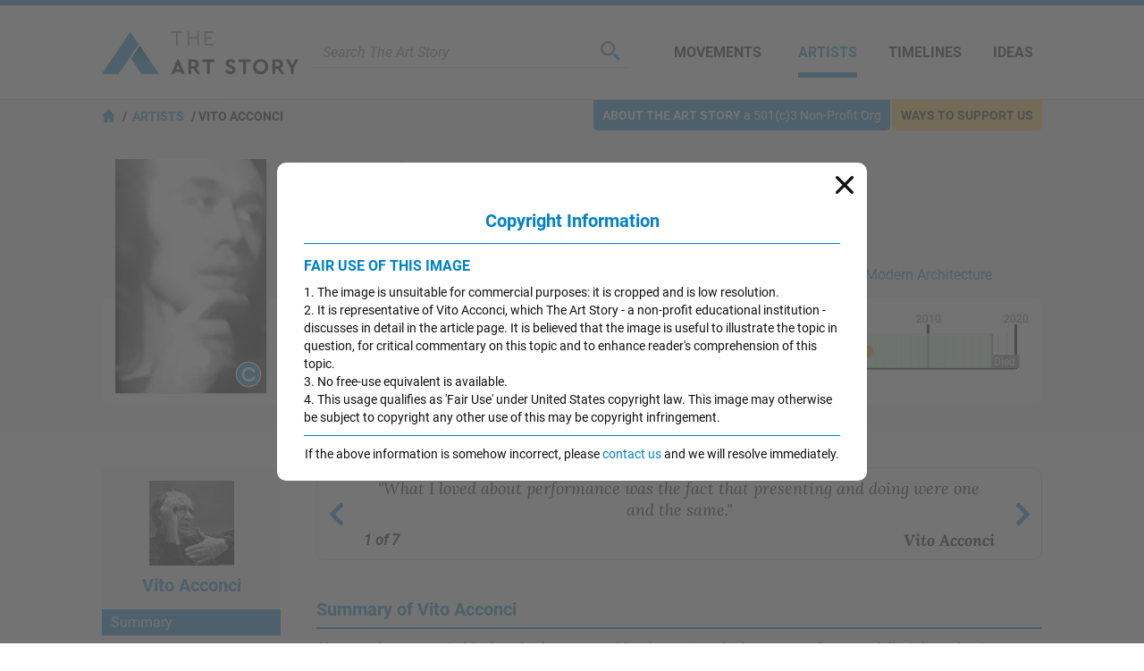

--- FILE ---
content_type: text/html
request_url: https://www.theartstory.org/artist/acconci-vito/?action=copyright&url=/images20/works/acconci_vito_8.jpg
body_size: 34874
content:
<!DOCTYPE html><html><head><title>Vito Acconci Paintings, Bio, Ideas | TheArtStory</title><meta name="description" content="Vito Acconci boundary-pushing performances used powerful language, audience engagement, and sex and eroticism to create innovative viewing situations."><meta charset="UTF-8"><meta name="viewport" content="width=device-width,initial-scale=1"><meta name="apple-itunes-app" content="app-id=1112423608"><meta property="fb:app_id" content="127759120586830"><meta property="og:image" content="https://www.theartstory.org/images20/new_design/share/share_acconci_vito.jpg"><meta property="og:title" content="Vito Acconci Paintings, Bio, Ideas"><meta property="og:site_name" content="The Art Story"><meta property="og:url" content="https://www.theartstory.org/artist/acconci-vito/"><meta property="og:description" content="Vito Acconci boundary-pushing performances used powerful language, audience engagement, and sex and eroticism to create innovative viewing situations."><meta property="og:type" content="article"><meta property="og:locale" content="en_US"><meta property="article:publisher" content="https://www.facebook.com/TheArtStory"><meta name="twitter:card" content="summary_large_image"><meta name="twitter:site" content="@TheArtStory"><meta name="twitter:title" content="Vito Acconci Paintings, Bio, Ideas"><meta name="twitter:image" content="https://www.theartstory.org/images20/new_design/share/share_acconci_vito.jpg"><meta name="thumbnail" content="https://www.theartstory.org/images20/ttip/acconci_vito.jpg"><link rel="canonical" href="https://www.theartstory.org/artist/acconci-vito/"><link rel="amphtml" href="https://www.theartstory.org/amp/artist/acconci-vito/"><link rel="preload" href="https://fonts.gstatic.com/s/roboto/v20/KFOmCnqEu92Fr1Mu4mxK.woff2" as="font" type="font/woff2" crossorigin><link rel="preload" href="https://fonts.gstatic.com/s/roboto/v20/KFOkCnqEu92Fr1Mu51xIIzI.woff2" as="font" type="font/woff2" crossorigin><link rel="preload" href="https://fonts.gstatic.com/s/roboto/v20/KFOlCnqEu92Fr1MmWUlfBBc4.woff2" as="font" type="font/woff2" crossorigin><link rel="preload" href="https://fonts.gstatic.com/s/lora/v16/0QIhMX1D_JOuMw_LIftL.woff2" as="font" type="font/woff2" crossorigin>	<style>@font-face{font-family:'Roboto';font-style:normal;font-weight:400;font-display:swap;src:local('Roboto'),local('Roboto-Regular'),url(https://fonts.gstatic.com/s/roboto/v20/KFOmCnqEu92Fr1Mu4mxK.woff2) format('woff2');unicode-range:U+0000-00FF,U+0131,U+0152-0153,U+02BB-02BC,U+02C6,U+02DA,U+02DC,U+2000-206F,U+2074,U+20AC,U+2122,U+2191,U+2193,U+2212,U+2215,U+FEFF,U+FFFD}@font-face{font-family:'Roboto';font-style:italic;font-weight:400;font-display:swap;src:local('Roboto Italic'),local('Roboto-Italic'),url(https://fonts.gstatic.com/s/roboto/v20/KFOkCnqEu92Fr1Mu51xIIzI.woff2) format('woff2');unicode-range:U+0000-00FF,U+0131,U+0152-0153,U+02BB-02BC,U+02C6,U+02DA,U+02DC,U+2000-206F,U+2074,U+20AC,U+2122,U+2191,U+2193,U+2212,U+2215,U+FEFF,U+FFFD}@font-face{font-family:'Roboto';font-style:normal;font-weight:700;font-display:swap;src:local('Roboto Bold'),local('Roboto-Bold'),url(https://fonts.gstatic.com/s/roboto/v20/KFOlCnqEu92Fr1MmWUlfBBc4.woff2) format('woff2');unicode-range:U+0000-00FF,U+0131,U+0152-0153,U+02BB-02BC,U+02C6,U+02DA,U+02DC,U+2000-206F,U+2074,U+20AC,U+2122,U+2191,U+2193,U+2212,U+2215,U+FEFF,U+FFFD}@font-face{font-family:'Lora';font-style:italic;font-weight:400;font-display:swap;src:url(https://fonts.gstatic.com/s/lora/v16/0QIhMX1D_JOuMw_LIftL.woff2) format('woff2');unicode-range:U+0000-00FF,U+0131,U+0152-0153,U+02BB-02BC,U+02C6,U+02DA,U+02DC,U+2000-206F,U+2074,U+20AC,U+2122,U+2191,U+2193,U+2212,U+2215,U+FEFF,U+FFFD}@font-face{font-family:'Lora';font-style:italic;font-weight:700;font-display:swap;src:url(https://fonts.gstatic.com/s/lora/v16/0QIhMX1D_JOuMw_LIftL.woff2) format('woff2');unicode-range:U+0000-00FF,U+0131,U+0152-0153,U+02BB-02BC,U+02C6,U+02DA,U+02DC,U+2000-206F,U+2074,U+20AC,U+2122,U+2191,U+2193,U+2212,U+2215,U+FEFF,U+FFFD}html,body,div,span,object,iframe,h1,h2,h3,h4,h5,h6,p,blockquote,a,em,small,strike,strong,sub,sup,dl,dt,dd,ol,ul,li,fieldset,form,label,legend,table,caption,tbody,tfoot,thead,tr,th,td,hr{padding:0;margin:0}table{border-collapse:collapse;border-spacing:0}body{outline:none;border:none;margin:0;font:400 16px 'Roboto',sans-serif;-webkit-text-size-adjust:none}a{text-decoration:none;color:#0082c9}img,a img{border:0}p{text-indent:0}.hidden{display:none}@media (max-width:600px){.mobile-hidden{display:none}}@media (min-width:600px){.desktop-hidden{display:none}}.noselect{-webkit-touch-callout:none;-webkit-user-select:none;-khtml-user-select:none;-moz-user-select:none;-ms-user-select:none;user-select:none}.alignleft{text-align:left}.alignright{text-align:right}.aligncenter{text-align:center}.inp-error{border:1px solid red !important}.bold{font-weight:bold}.upper{text-transform:uppercase}.header{background:#fff;z-index:999;border-top:6px solid #0082c9}.sticky-header{position:sticky;top:0}.header-full{border-bottom:1px solid #bfbfbf}.header-full .header-container{max-width:1052px;width:100%;margin:0 auto;padding-right:10px;display:flex;justify-content:center;align-items:center;background:#fff;z-index:999;height:105px;box-sizing:border-box}.header-full .logo{background:url("/images20/logos/logo-220x48.svg") no-repeat;background-size:cover;display:block;text-indent:-9999px;width:220px;height:48px}.header-full .custom-logo{background-repeat:no-repeat;background-size:cover;display:block;text-indent:-9999px;width:270px;height:100px}.header-full .menu-container{display:flex;align-items:center;margin-left:50px}.header-full .menu-container .meni-item{margin:0 17px 0 18px;text-transform:uppercase;height:57px}.header-full .menu-container .meni-item a{font:700 16px 'Roboto',sans-serif;color:#101010;height:57px;line-height:57px}.header-full .menu-container .meni-item-selected{border-bottom:6px solid #0082c9;box-sizing:border-box}.header-full .menu-container .meni-item-selected a{color:#0082c9}.header-full .menu-container .meni-item:first-of-type{margin:0 23px 0 0}.header-full .menu-container .meni-item:last-of-type{margin-right:0}.header .search-container{width:100%;border-bottom:1px solid #d6d6d6;margin-left:15px;padding:5px 10px}.header .search-container-opened{border-radius:10px;border-bottom:none;background:#efefef}.header .search-container .search-input-holder{width:calc(100% - 60px);float:left}.header .search-container .menu-search-input{border:none;outline:none;color:#5b5b5b;height:22px;line-height:22px;font:400 italic 16px 'Roboto',sans-serif;background:none;width:100%}.header .search-container .menu-search-btn{border:none;outline:none;height:22px;width:22px;background:url("/images20/icons/icon-menu-search.svg") no-repeat;cursor:pointer;float:right}.header .search-container .menu-search-close{border:none;outline:none;height:22px;width:22px;background:url("/images20/icons/icon-modal-close-blue.svg") no-repeat;cursor:pointer;float:right;display:none;margin-left:10px}.header-short{padding:0 10px;text-align:center;background:#fff;z-index:999;-moz-box-shadow:0 0 10px 0 #d6d6d6;-webkit-box-shadow:0 0 10px 0 #d6d6d6;box-shadow:0 0 10px 0 #d6d6d6}.flex-header{display:flex;justify-content:center;align-items:center}.header-short .btn{width:30px;height:30px;cursor:pointer}.header-short .menu-btn{background:url("/images20/icons/icon-menu-burger.svg") no-repeat;right:0}.header-short .search-btn{background:url("/images20/icons/icon-menu-search.svg") no-repeat;right:0}.header-short .logo-container{width:100%}.header-short .logo{padding:10px 0;background:url("/images20/logos/logo-131x28.svg") no-repeat;background-size:100% 100%;display:block;margin:0 auto;text-indent:-9999px;height:30px;width:131px}.header-short .custom-logo{background-repeat:no-repeat;background-size:100% 100%;display:block;margin:1px auto;text-indent:-9999px;height:48px;width:220px}.header-short .search-container{display:none;text-align:left;margin:10px 0}.nav-anchor,.article-anchor{position:relative}@media (max-width:980px){.header-full{display:none !important}.header-short{display:block}.search-results{height:calc(100% - 55px)}}@media (min-width:980px){.header-full{display:block}.search-results{height:calc(100% - 70px)}.header-short{display:none !important}}.menu{position:fixed;left:-9999px;top:0;z-index:1000;height:100%;background-color:#5b5b5b;width:100%;padding:10px;box-sizing:border-box}.menu .buttons-container{display:flex}.menu .buttons-container .placeholder{width:100%}.menu .buttons-container .btn{width:30px;height:30px;cursor:pointer}.menu .buttons-container .menu-close-btn{background:url("/images20/icons/icon-modal-close-white.svg") no-repeat;left:0}.menu .buttons-container .menu-search-btn{background:url("/images20/icons/icon-menu-open-search.svg") no-repeat;right:0}.menu ul{line-height:30px;text-align:left;padding:30px 0}.menu li{list-style:none;background:url("/images20/icons/icon-menu-arrow.svg") no-repeat right 10px center;background-size:7px;padding:15px 0;border-bottom:1px solid #797979}.menu li a{color:#fff;font:400 18px 'Roboto',sans-serif;text-transform:uppercase}.menu .socials{text-align:center}.menu .socials span{margin:0 20px}.menu .socials img{width:30px;height:30px}.search-results{display:none;margin:0 auto;padding:0 10px;margin-bottom:30px;width:100%;overflow:auto;background:#fff;z-index:1000;position:fixed;box-sizing:border-box}.search-results-suggestions{max-width:1052px;margin:0 auto 20px auto}.search-results-suggestions .suggestion-header{font:700 20px 'Roboto',sans-serif;color:#0082c9;border-bottom:2px solid #0082c9;line-height:30px;margin-top:15px}.search-results-suggestions .suggestion-subheader{font:700 16px 'Roboto',sans-serif;color:#101010;line-height:30px;margin-top:15px;text-transform:uppercase}.suggestion-block{display:inline-block;width:100%}.suggestion-block ul{display:inline-block;width:100%}.suggestion-block li{list-style:none;padding:15px 0;border-bottom:1px solid #ebebeb;display:flex;align-items:center;width:100%}#search_buttons{display:flex;width:100%;gap:30px}#search_buttons .blue-button{width:100%;font:700 16px 'Roboto',sans-serif;color:#fff;cursor:pointer;box-sizing:border-box}#search_ai{display:flex;align-items:center;justify-content:center;padding:5px 10px}#search_ai img{width:30px;height:30px;margin-right:10px}@media (max-width:600px){#search_buttons{display:block}}@media (min-width:1072px){.suggestion-block:not(#suggestion_artwork) ul:not(.ul-categories) li{width:330px;margin-right:31px;float:left}.suggestion-block:not(#suggestion_artwork) ul:not(.ul-categories) li:nth-child(3n+3){margin-right:0}}@media (max-width:1071px) and (min-width:691px){.suggestion-block:not(#suggestion_artwork) ul:not(.ul-categories) li{width:calc(50% - 16px);margin-right:31px;float:left}.suggestion-block:not(#suggestion_artwork) ul:not(.ul-categories) li:nth-child(2n+2){margin-right:0}}â .suggestion-block-categories{display:inline-block}.suggestion-block-categories li{float:left;width:auto;padding:10px;border-radius:10px;border:1px solid #ebebeb;color:#ebebeb;margin:10px 10px 0 0}.suggestion-block-categories li:hover{background-color:#dff2fc}.suggestion-block-categories li a{color:#0082c9}.suggestion-block .suggestion-link{color:#101010}.suggestion-block .suggestion-detail{color:#7b7b7b;margin-right:10px;text-decoration:underline}.suggestion-block .suggestion-category-link{color:#7b7b7b}.suggestion-block .suggestion-category-link:hover{color:#0082c9}.suggestion-item img{height:50px;float:left}.suggestion-item .item-links{float:left;margin-left:15px;line-height:25px}.suggestion-item .artwork-link{margin-left:15px}.suggestion-item .artwork-link .artwork-title{font-style:italic}.suggestion-item-selected{background-color:#dff2fc}.grey-header-container{background-color:#f2f2f2}.grey-header{max-width:1052px;margin:0 auto;position:relative;padding:0 10px}.bage{position:absolute;display:inline-block;top:0;font:400 14px 'Roboto',sans-serif;border-radius:0 0 5px 5px;padding:9px 10px}.bage span{font-weight:bold;text-transform:uppercase}.support-us-bage{color:#101010;background:#ffc943;right:10px}.about-us-bage{color:#fff;background:#0082c9;right:180px}@media (max-width:1000px){.about-us-bage{display:none}}@media (max-width:700px){.support-us-bage{display:none}}.breadcrumbs{font:700 14px 'Roboto',sans-serif;color:#000;padding:10px 0;text-transform:uppercase}.breadcrumbs a{color:#0082c9}.breadcrumbs li{display:inline}.breadcrumbs li:before{padding:5px 0 5px 5px;color:#000;content:"/\00a0"}.breadcrumbs .breadcrumb-home{background:url("/images20/icons/icon-breadcrumb-home.svg") no-repeat;width:15px;height:15px;float:left;margin-right:3px}.hero-container{padding-top:80px;background-size:cover;background-position:center}.hero-container-inner{max-width:1052px;margin:0 auto;position:relative;padding:0 10px;display:flex;align-items:center;justify-content:space-between}.hero-img-container{max-width:545px;font-size:0;padding:10px;border-radius:10px;background:#fff;box-sizing:border-box}.hero-img-container img{max-width:100%;height:auto}.hero-card-container{margin-left:30px;flex-grow:1;max-width:477px}.hero-card{background:#fff;padding:20px 20px 10px 20px;border-radius:10px}.hero-card .title{font:700 24px 'Roboto',sans-serif;color:#0082c9}.hero-card .description{font:500 16px 'Roboto',sans-serif;text-transform:uppercase;margin:10px 0}.hero-card .years{font:400 16px 'Roboto',sans-serif}.hero-card .years span{font-weight:700}.includes-container{font:400 15px 'Roboto',sans-serif}.includes-container .include{padding:10px;margin:10px 5px;background-color:#fff;border:1px solid #d6d6d6;color:#7e7e7e;border-radius:10px;display:inline-block;transition:color 0.3s,background 0.3s}.includes-container .include:hover{color:#0082c9;background-color:#b2d9ee}.svg-timeline-holder{background-color:rgba(0,0,0,.65);height:100px;margin-top:20px;padding:0 10px}.svg-timeline-inner{max-width:1052px;margin:0 auto;height:100px}.svg-timeline-inner .event circle{cursor:pointer}@media (min-width:600px){.svg-timeline-inner .event circle:hover{stroke:rgb(255,230,0);stroke-width:2;r:10}}.timeline-pnt-tooltip{border:3px solid #1FAB43;border-radius:15px;position:absolute;background:#fff;z-index:995;max-width:200px;display:none}.timeline-pnt-tooltip .arrow-up{width:0;height:0;border-left:15px solid transparent;border-right:15px solid transparent;border-bottom:15px solid #1FAB43;position:relative;top:-15px;margin:0 auto}.timeline-pnt-tooltip .arrow-up-compenser{width:0;height:0;border-left:10px solid transparent;border-right:10px solid transparent;border-bottom:10px solid #fff;position:relative;top:5px;left:-10px}.timeline-pnt-tooltip .pnt-tooltip-content{margin:0 10px 20px 10px;font:700 16px 'Roboto',sans-serif;color:#1FAB43;text-align:center}.timeline-pnt-tooltip .pnt-tooltip-content .pnt-title{margin-bottom:10px}@media (max-width:900px){.hero-container{padding-top:30px}.hero-container-inner{display:block}.hero-img-container{margin:auto;max-width:max-content}.hero-card-container{margin-left:0;max-width:100%}.hero-card{margin-top:30px;margin-left:0}}@media (max-width:600px){.hero-container{padding:0;background-image:none !important;background-color:#27353D}.hero-container-inner{padding:0}.hero-img-container{margin:auto;max-width:max-content;padding:0;border:none}.hero-card{margin:0 20px;padding:10px;position:relative;top:-30px;text-align:center}.hero-card .description{font:700 16px 'Roboto',sans-serif}.svg-timeline-holder{margin-top:0}}.artist-card{margin:30px 0;display:inline-block;width:100%;position:relative;min-height:275px}.movement-card{margin-top:15px;width:100%;display:flex;padding-bottom:15px}.artist-card .bio-img-container{margin-left:15px;position:absolute;z-index:1}.artist-card .artist-info-timeline-container{display:flex;flex-direction:column;min-height:275px}.artist-card .artist-info{text-align:left;margin:0 0 15px 200px;width:calc(100% - 200px);flex-grow:1}.movement-card .movement-info{margin-left:15px}.artist-card .title,.movement-card .title{font:700 24px 'Roboto',sans-serif;color:#0082c9}.movement-card .title{margin-bottom:10px}.movement-card .timeline{margin-top:10px}.artist-card .description{font:400 20px 'Roboto',sans-serif;color:#101010;text-transform:uppercase;margin:5px 0}.artist-card .start-end,.movement-card .start-end{font:400 16px 'Roboto',sans-serif;line-height:24px}.artist-card .movements{margin-top:10px}.artist-card .timeline{border-radius:10px;background:#fff;padding:10px 10px 10px 200px;z-index:0;width:calc(100% - 210px)}.artist-card .timeline img,.movement-card .timeline img{max-width:100%;height:auto}.artist-card .movements .include{display:inline-block}@media (max-width:600px){.artist-card{margin:15px 0}.artist-card .bio-img-container{position:relative;margin-left:0}.artist-card .artist-info{text-align:center;margin:10px 0 0;margin-top:10px;width:100%}.artist-card .timeline{padding:10px;width:calc(100% - 20px);margin-top:10px}.artist-card .artist-info-timeline-container{min-height:0}.start-end-container{margin:0 -10px;margin-top:15px;width:calc(100% + 20px);font:400 15px 'Roboto',sans-serif;display:flex}.start-end-container .start-end{width:100%;background-color:#fff;padding:10px}.start-end-container .sep{width:5px;background-color:#f2f2f2}.artist-card .movements .include{padding:10px;margin:5px;background-color:#fff;border:1px solid #d6d6d6;color:#7e7e7e;border-radius:10px;display:inline-block;transition:color 0.3s,background 0.3s}.artist-card .movements .include:hover{color:#0082c9;background-color:#b2d9ee}.artist-card .movements span{display:none}.movement-card{display:block;margin-top:10px}.movement-card .movement-info{margin-left:0;margin-top:15px;text-align:center}}.nav-bar{background-color:#0082c9;width:100%;position:sticky;top:0;box-sizing:border-box;z-index:990;padding:0 10px}.main-bio-art{width:100%;max-width:1052px;margin:0 auto;display:flex;justify-content:space-between;align-items:center;color:#fff;z-index:990;-moz-box-shadow:0 15px 10px -10px #fff;-webkit-box-shadow:0 15px 10px -10px #fff;box-shadow:0 15px 10px -10px #fff;box-sizing:border-box}.main-bio-art .page-title{font:700 20px 'Roboto',sans-serif}.main-bio-art .page-nav{display:flex;justify-content:space-between;align-items:center}.main-bio-art .element{font:400 16px 'Roboto',sans-serif;padding:15px 0;text-transform:uppercase;text-align:center}.main-bio-art .element+.element{margin-left:30px}.main-bio-art .selected{background:url("/images20/icons/icon-arrow-up.svg") no-repeat;background-size:20px;background-position:bottom}.main-bio-art a{color:#b2d9ee}@media (max-width:600px){.main-bio-art .page-title{display:none}.main-bio-art .page-nav{width:100%;justify-content:space-around}}.content-container{max-width:1072px;padding:40px 10px;width:100%;margin:0 auto;box-sizing:border-box}.content{display:inline-block;width:100%;box-sizing:border-box;position:relative}.content .two-column-content{display:inline-block}.content sup{vertical-align:baseline;position:relative;top:-0.5em;font-size:0.7em}.content .left-column{width:100%;float:left}.content .right-column{width:248px;margin-left:54px;float:left}@media (max-width:1071px){.content .two-column-content{display:block}.content .left-column{float:none}.content .right-column{margin-left:0;margin-top:30px;width:100%;float:none}.content .right-column .ad-container{display:none}}@media (min-width:1072px){.content .left-column{max-width:750px}}.quotes{text-align:center;border:1px solid #d6d6d6;border-radius:10px;display:flex;justify-content:space-between;align-items:center}.quote-prev,.quote-next{padding:0 10px;width:25px;height:25px;background-position:center;background-repeat:no-repeat;cursor:pointer}.quote-prev{background-image:url("/images20/icons/icon-lightbox-arrow-left.svg")}.quote-next{background-image:url("/images20/icons/icon-lightbox-arrow-right.svg")}.quotes-box{padding:10px;width:100%}.quotes-box #q1{display:block}.quotes-box .quote{display:none}.quotes-box .q-text{font:18px 'Lora',serif;font-style:italic}.quotes-box .q-info{display:flex;margin-top:10px;justify-content:space-between;align-items:center}.quotes-box .q-info .q-inline-counter{font-style:italic;font-weight:700;margin-right:15px;flex-shrink:0}.quotes-box .q-author{font:700 18px 'Lora',serif;font-style:italic;text-align:right}.quotes-counter{font-style:italic;text-align:center;margin:15px 0}.quotes-nav{margin:10px;display:flex;justify-content:center}.quotes-nav .q-nav-dot{color:#cbcbcb;font-size:60px;line-height:20px;cursor:pointer}.quotes-nav .active-dot{color:#0082c9}.more-quotes{text-align:right;font:700 14px 'Roboto',sans-serif;text-decoration:underline;position:relative;bottom:5px;right:10px}@media (max-width:600px){.quotes-box .q-info{flex-direction:column-reverse}.quotes-box .q-author{margin-bottom:10px;text-align:center}}.youtube-intro{margin-top:20px}.article-header{font:700 20px 'Roboto',sans-serif;color:#0082c9;border-bottom:2px solid #0082c9;line-height:30px;margin-top:40px;padding-bottom:5px}.biography-header,.artworks-header{margin-top:20px}.article-subheader{font:700 18px 'Roboto',sans-serif;color:#101010;margin-top:15px}.article-text{font:400 16px 'Roboto',sans-serif;color:#101010;line-height:24px;margin-top:10px}.article-img-new-line{display:flex;width:100%}.article-img{margin:15px 20px 0 0;max-width:100%}.article-img-left{float:left}.article-img-center{float:none;text-align:center;margin-right:0}.article-link-small{font:400 16px 'Roboto',sans-serif;color:#0082c9;margin-top:10px;padding-left:20px;background:url("/images20/icons/icon-bullet.svg") no-repeat left center;background-size:10px}.article .ad-container{margin:30px 0 30px 0;display:inline-block}.key-ideas li{list-style:none;background:url("/images20/icons/icon-bullet.svg") no-repeat left top 4px;background-size:10px;padding-left:20px;margin:10px 0;font:400 16px 'Roboto',sans-serif;color:#101010;line-height:24px}.grey-box{background-color:#f2f2f2;border-radius:0 0 10px 10px}.grey-box .article-text{text-align:left}.grey-box .short-bio-container{border:1px solid #0082c9;border-radius:10px;margin:20px 76px;display:inline-block}.short-bio-container .img-btn-holder img{border-radius:10px 10px 0 0}.grey-box .short-bio-container .short-bio{background:#fff;padding:15px;border-radius:0 0 10px 10px}.grey-box .short-bio .buttons-container{display:flex}.grey-box .short-bio .buttons-container .blue-button{width:100%;box-sizing:border-box}.grey-box .short-bio .buttons-container .blue-button+.blue-button{margin-left:8px}.blue-button{background:#0082c9;margin-top:15px;padding:10px;border-radius:25px;text-align:center;transition:background 0.3s}.blue-button:hover,.blue-button:active{background:#008fdd}.blue-button a{font:700 16px 'Roboto',sans-serif;color:#fff}.bio-img-container{max-width:100%;text-align:center;font-size:0}.bio-img-container img{max-width:100%}@media (max-width:600px){.grey-box .short-bio .buttons-container{display:block}.grey-box .short-bio .buttons-container .blue-button+.blue-button{margin-left:0}.grey-box .short-bio-container{margin:20px}}.img-btn-holder{display:inline-block;position:relative}.img-btn-holder img{display:block;max-width:100%;height:auto}.img-btn-holder .btn{width:45px;height:45px;background-size:30px;background-position:center;cursor:pointer;position:absolute;bottom:0}.c-info-button{background:url("/images20/icons/icon-copyright-2.svg") no-repeat;right:0}.article-img .c-info-button,.bio-img-container .c-info-button{z-index:100}.zoom-button{background:url("/images20/icons/icon-zoom-2.svg") no-repeat;left:0}.info-button{background:url("/images20/icons/icon-info-2.svg") no-repeat;left:0}.image-info-desc{padding:10px 35px 10px 10px;color:#fff;background-color:rgba(0,0,0,.75);position:absolute;bottom:0;width:100%;max-height:100%;box-sizing:border-box;-webkit-box-sizing:border-box;-moz-box-sizing:border-box;z-index:99;font:400 16px 'Roboto',sans-serif;text-align:left}.image-info-x{width:39px;height:39px;background:url("/images20/icons/icon-modal-close-white.svg") no-repeat;background-size:20px;background-position:center;cursor:pointer;position:absolute;bottom:0;right:0;z-index:100}.progression-art{color:#fff;background-color:#00b930;font:400 18px 'Roboto',sans-serif;text-transform:uppercase;text-align:center;padding:5px 15px;border-radius:10px 10px 0 0;display:inline-block;margin-top:20px}.progression-artworks-box .important-art-element{padding:20px 40px;background-image:url("/images20/icons/green-line.svg");background-size:3px;background-position:left 30px top;background-repeat:repeat-y;position:relative}.progression-artworks-box .artwork-year{color:#fff;background-color:#00b930;font:400 18px 'Roboto',sans-serif;padding:5px 10px;position:relative;margin-right:10px;float:left}.progression-artworks-box .year-line{position:absolute;top:35px;left:30px;width:340px;height:3px;background:#00b930}.progression-artworks-box.pnt-only-artworks-box .year-line{width:200px}.progression-artworks-box .important-art-element .artwork-title{line-height:32px}.artworks-box{background-color:#f2f2f2;border-radius:0 0 10px 10px}.important-art-element{padding:20px 30px;display:flex}.important-art-element .arwrork-img-container{flex:0 0 300px;max-width:300px;text-align:center;z-index:1;display:flex;flex-wrap:wrap;justify-content:center;align-items:flex-start}.pnt-only-artworks-box .important-art-element .arwrork-img-container{flex:0 0 150px;max-width:150px}.important-art-element .artwork-data-container{width:100%;margin-left:30px}.important-art-element-even{background-color:#e6e6e6}.important-art-element .artwork-img,.similar-art-element .artwork-img{padding:10px;background-color:#fff;border-radius:10px;display:inline-block;font-size:0;-moz-box-shadow:2px 2px 6px rgba(0,0,0,0.2);-webkit-box-shadow:2px 2px 6px rgba(0,0,0,0.2);box-shadow:2px 2px 6px rgba(0,0,0,0.2)}.important-art-element .artwork-title{font:700 18px 'Roboto',sans-serif;color:#0082c9}.important-art-element .artwork-description{font:400 16px 'Roboto',sans-serif;color:#101010;line-height:24px;text-align:left;margin-top:20px}.important-art-element .artwork-author{font:400 18px 'Roboto',sans-serif;color:#101010;margin:10px 0}.important-art-element .artwork-materilas-location{font:400 16px 'Roboto',sans-serif;color:#101010;line-height:24px;font-style:italic;margin-top:15px}.important-art-element-work img{cursor:pointer}.similar-art{background-color:#b2d9ee;border-radius:0 0 10px 10px;position:relative;padding:10px 20px;display:flex;align-items:center}.similar-art-element{background-color:#dff2fc;border-radius:10px;padding:20px 10px;margin:15px 0;text-align:center;width:100%;box-sizing:border-box}.similar-art .similar-art-element+.similar-art-element{margin-left:26px}.similar-art-element .artwork-img img{height:95px;width:100%}.similar-art-element .artwork-title{font:700 18px 'Roboto',sans-serif;color:#0082c9;margin:15px 0 0 0}.similar-art-element .artwork-author{font:700 16px 'Roboto',sans-serif;margin:5px 0;color:#101010}.similar-art-element .artwork-author a{color:#101010;text-decoration:underline}.similar-art-element .from-movement{padding:10px;background-color:#fff;border:1px solid #d6d6d6;color:#7e7e7e;border-radius:10px;display:inline-block;transition:color 0.3s,background 0.3s}.similar-art-element .from-movement:hover{color:#0082c9;background-color:#b2d9ee}.similar-art-element .from-movement a{color:#7e7e7e;transition:color 0.3s}.similar-art-element .from-movement a:hover{color:#0082c9}.similar-art-element .blue-button{margin:10px 0 0 0}@media (max-width:600px){.important-art-element{display:block}.important-art-element .artwork-data-container{width:100%;margin-left:0;margin-top:15px}.progression-artworks-box .year-line{position:relative;top:18px;left:-10px;width:10px;width:50% !important}.progression-artworks-box .artwork-year{float:none;display:table;margin:0 auto 15px auto}.artwork-data-container .artwork-title{text-align:center}.artwork-data-container .artwork-description{margin-top:15px}.similar-art{display:block}.similar-art-element{margin-left:0 !important}.similar-art-element .artwork-img img{height:auto}}.google-images{width:100%;margin-top:10px}.google-images span{background:url(/images20/icons/icon-google.svg) no-repeat;background-size:16px;background-position:center right;padding-right:25px;display:inline-block}.google-images a{font:400 14px 'Roboto',sans-serif;color:#5b5b5b}.more-important-art{background-color:#b2d9ee;border-radius:0 0 10px 10px;position:relative;padding:10px 60px 25px 60px;text-align:center}.more-important-art .more-title{font:700 20px 'Roboto',sans-serif;color:#0082c9}.more-important-art .scroll-btn{position:absolute;top:calc(50% - 32px);border:none;outline:none;width:40px;height:60px;cursor:pointer}.more-important-art .scroll-left{left:0;background:#fff url("/images20/icons/icon-lightbox-arrow-left.svg") no-repeat;background-size:15px 30px;background-position:10px 15px;border-radius:0 5px 5px 0}.more-important-art .scroll-right{right:0;background:#fff url("/images20/icons/icon-lightbox-arrow-right.svg") no-repeat;background-size:15px 30px;background-position:15px 15px;border-radius:5px 0 0 5px}.more-important-art .horizontal-carousel{background-color:#dff2fc;border-radius:10px;padding:30px 0;margin:15px 0}.more-important-art .horizontal-carousel .carousel-view-box{margin:0 30px 0 10px;overflow:hidden;max-width:932px}.more-important-art .horizontal-carousel .carousel-holder{position:relative;display:flex;justify-content:left;align-items:center}.more-important-art .horizontal-carousel .carousel-item{padding:20px;background-color:#fff;border-radius:10px;line-height:0;width:max-content}.more-important-art .horizontal-carousel a{margin-left:20px}.more-important-art .horizontal-carousel .carousel-item img{max-height:200px}@media (max-width:600px){.more-important-art{background:none;padding:10px 20px 25px 20px}.more-important-art .horizontal-carousel{background:none;padding:0}.more-important-art .horizontal-carousel .carousel-view-box{margin:0}.more-important-art .horizontal-carousel .carousel-holder{flex-wrap:wrap;justify-content:center}.more-important-art .horizontal-carousel .carousel-item{margin:10px 0}.more-important-art .scroll-btn{display:none !important}}.article-actions{display:flex}.article-actions .article-share{width:100%}.article-actions .article-cite-correct{width:100%;margin-left:30px}.article-actions .grey-box .buttons-container div{height:24px}.article-actions .buttons-container{width:100%;display:flex;padding:15px;box-sizing:border-box;justify-content:space-around}.article-share button{border:none;outline:none;height:24px;width:24px;cursor:pointer}.article-share .share-fb{background:url("/images20/icons/icon-social-fb.svg") no-repeat}.article-share .share-tw{background:url("/images20/icons/icon-social-tw.svg") no-repeat;width:30px}.article-share .share-pt{background:url("/images20/icons/icon-social-pt.svg") no-repeat}.article-share .share-mg{background:url("/images20/icons/icon-social-mg.svg") no-repeat}.article-share .share-wa{background:url("/images20/icons/icon-social-wa.svg") no-repeat}.article-cite-correct button{border:none;outline:none;font:700 16px 'Roboto',sans-serif;color:#0082c9;padding:0 0 0 30px;cursor:pointer;line-height:24px}.cite-article{background:url("/images20/icons/icon-cite.svg") no-repeat;background-size:24px}.correct-article{background:url("/images20/icons/icon-correct.svg") no-repeat;background-size:24px}.print-article{background:url("/images20/icons/icon-print.svg") no-repeat;background-size:24px}@media (max-width:750px){.article-actions{display:block}.article-actions .article-cite-correct{margin-left:0}.article-cite-correct button .long-text{display:none}}.minimap-container{background-color:#f2f2f2;width:100%;box-sizing:border-box}.minimap-container .minimap{display:flex;justify-content:space-between;flex-wrap:wrap;max-width:1072px;width:100%;margin:0 auto;box-sizing:border-box}.minimap .minimap-col{box-sizing:border-box;width:20%;padding:20px 10px;display:flex;flex-wrap:wrap;flex-direction:column}.minimap .minimap-header{font:400 16px 'Roboto',sans-serif;line-height:25px;text-transform:uppercase;color:#0082c9;margin-bottom:10px}.minimap .minimap-item{border-bottom:1px solid #cbcbcb;width:100%}.minimap .minimap-items{display:flex;flex-wrap:wrap;flex-direction:column;flex:1}.minimap .minimap-items .minimap-item:first-child{border-top:1px solid #cbcbcb}.minimap .minimap-item-space{min-height:20px;flex:1}.minimap .minimap-item-all{width:100%;background-color:#fff;padding:5px;display:flex;justify-content:space-between;box-sizing:border-box;-moz-box-shadow:3px 3px 3px #d6d6d6;-webkit-box-shadow:3px 3px 3px #d6d6d6;box-shadow:3px 3px 3px #d6d6d6}.minimap .minimap-all-link{color:#5b5b5b;font:400 12px 'Roboto',sans-serif;line-height:18px}.minimap .minimap-item-all:after{content:"\203A";color:#5b5b5b;font-size:22px;line-height:16px;font-weight:600}.minimap .minimap-col-tas{background-color:#0082c9;text-align:center;padding:20px}.minimap .minimap-col-tas .minimap-header{color:#fff}.minimap .minimap-col-tas .minimap-item{padding:3px 0}.minimap .minimap-col-tas .minimap-item .minimap-link{color:#fff}.minimap .minimap-col-tas .minimap-link:after{content:"\203A";float:right;padding:5px 10px;margin:-5px -10px -5px 0;color:#fff;font-size:22px;line-height:22px;font-weight:600}.minimap .minimap-col-tas .minimap-header-addition{font:400 12px 'Roboto',sans-serif;text-transform:none}.minimap .minimap-col-tas .donate-button{color:#000;font-weight:bold}.minimap .minimap-logo-img{display:none}.minimap .minimap-link{font:400 12px 'Roboto',sans-serif;line-height:20px;color:#808080}.minimap .donate-button{border-radius:3px;background-color:#FFC943;font:12px 'Roboto',sans-serif;padding:5px 15px;color:#303030;line-height:1.667;text-shadow:0 -1px 0 rgba(255,255,255,0.4);box-shadow:0 2px 0 0 rgba(164,125,40,0.6),inset 0 -1px 0 0 rgba(255,255,255,0.35);-moz-box-shadow:0 2px 0 0 rgba(164,125,40,0.6),inset 0 -1px 0 0 rgba(255,255,255,0.35);-webkit-box-shadow:0 2px 0 0 rgba(164,125,40,0.6),inset 0 -1px 0 0 rgba(255,255,255,0.35);-khtml-box-shadow:0 2px 0 0 rgba(164,125,40,0.6),inset 0 -1px 0 0 rgba(255,255,255,0.35)}.minimap-placeholder{height:21px}@media (max-width:900px){.minimap .minimap-col{width:33% !important}.minimap .minimap-col-tas{width:100% !important}.minimap .minimap-logo-text{display:none}.minimap .minimap-logo-img{display:block;margin-bottom:10px}.footer .footer-logo{display:none}}@media (max-width:700px){.minimap .minimap-col{width:50% !important}.minimap .minimap-col-tas{width:100% !important}}@media (max-width:450px){.minimap .minimap-col{width:100% !important;line-height:5px;padding:5px 10px}.minimap .minimap-col:first-of-type{padding-top:15px}.minimap .minimap-col-tas{padding:15px 10px}.minimap .minimap-placeholder{display:none}.minimap .minimap-header{font-size:20px}.minimap .minimap-link,.minimap .minimap-all-link{font-size:16px;line-height:normal}.minimap .minimap-item{padding:5px 0}.minimap .minimap-item-all{padding:10px;margin-bottom:20px}.minimap .minimap-item-space{min-height:10px}}.footer-container{background-color:#fff;width:100%;box-sizing:border-box;padding:0 10px}.footer-container .footer{display:flex;justify-content:space-around;align-items:center;max-width:1072px;padding:20px 10px;width:100%;margin:0 auto;box-sizing:border-box}.footer .footer-logo{flex:0 0 220px;text-align:center}.footer .footer-links{font:400 12px 'Roboto',sans-serif;color:#808080;text-transform:uppercase;line-height:25px;margin:0 30px}.footer .footer-links a{color:#808080}.footer-socials{display:flex;flex:0 0 90px;justify-content:space-around;align-items:center}.footer-socials div{width:30px;height:30px}.footer-socials div+div{margin-left:30px}@media (max-width:1025px){.footer-container .footer{display:block}.footer-container .footer-logo img{max-height:48px}.footer .footer-links{margin:10px 0;text-align:center}}@media (max-width:600px){}.upright-banner{position:absolute;left:1072px;height:100%}.upright-banner .tas-ad{position:sticky;top:150px}.upleft-banner{position:absolute;left:-320px;height:100%;display:none}.upleft-banner .tas-ad{position:sticky;top:150px;overflow:hidden}.bottom-banner{margin-top:30px}.ad-container{border:1px solid #d6d6d6;border-radius:10px;position:relative;overflow:hidden}.ad-container .remove-ads{position:absolute;right:10px;font-size:12px;color:#d6d6d6;bottom:0;background:white;padding:0 3px;border-radius:5px}.ad-container .remove-ads a{color:#808080}.ad-container .ad-title{font:400 italic 12px 'Roboto',sans-serif;color:#101010;text-align:center;padding:10px 0}.ad-vertical{margin:20px 43px}.ad-horizontal{margin:20px auto}.artwork-ad{margin-top:20px}.artwork-ad .tas-ad{margin:0 auto}@media (max-width:769px){.article .ad-container{display:none}}@media (max-width:1072px){.ad-wide{display:none}}@media (max-width:1692px){.upright-banner,.upright-banner-custom,.upleft-banner{display:none !important}}@media (max-width:380px){.artwork-ad{display:none}}.primis-container{margin-top:15px}.written-by-box{display:none}.written-by,.published-by{margin:10px 0;line-height:24px;font:400 16px 'Roboto',sans-serif;text-align:left}.citation{font-size:12px;line-height:16px;margin-top:20px;border:1px solid #0082c9;border-radius:10px;padding:10px}.citation .blue-button{margin-bottom:0}.citation .blue-button:active{background-color:#fff;border:1px solid #0082c9}.citation .blue-button:active a{font:700 16px 'Roboto',sans-serif;color:#0082c9}.poup-window{position:fixed;top:0;width:100%;height:100%;background-color:rgba(91,91,91,0.85);z-index:1000;text-align:center;max-width:100%;overflow:auto;padding:30px;box-sizing:border-box;display:flex}.poup-box{background:#fff;margin:auto;padding:30px 30px 20px 30px;width:auto;border-radius:10px;max-width:600px;position:relative}.poup-box .poup-close{background:url("/images20/icons/icon-modal-close-blk.svg") no-repeat;height:20px;width:20px;border:none;outline:none;cursor:pointer;position:absolute;top:15px;right:15px}.poup-box .poup-title{font:700 20px 'Roboto',sans-serif;color:#0082c9;line-height:30px;margin:20px 30px 10px 30px}.poup-box hr{border:none;height:1px;color:#0082c9;background-color:#0082c9;margin:10px 0}.poup-box .poup-body{margin-top:15px}.poup-box .poup-subheader{font:700 16px 'Roboto',sans-serif;color:#0082c9;text-align:left;margin:10px 0}.poup-box .poup-text{font:400 14px 'Roboto',sans-serif;color:#101010;line-height:20px}.feedback-form{text-align:left}.feedback-form .input-group{display:flex;justify-content:center;align-items:center}.feedback-form hr{color:#e6e6e6;background-color:#e6e6e6}.feedback-form .field-caption{font:700 16px 'Roboto',sans-serif;color:#0082c9}.feedback-form .input-field{width:100%;box-sizing:border-box;margin:10px 0;border:none;border-radius:5px;background-color:#e6e6e6;padding:10px;font:400 15px 'Roboto',sans-serif}.feedback-form .input-group .input-field{margin-left:30px}.feedback-form input[type=submit],.feedback-form input[type=button]{width:100%;border:none;outline:none;border-radius:25px;background-color:#0082c9;color:#fff;font:700 16px 'Roboto',sans-serif;padding:10px 0;cursor:pointer}.poup-window .lightbox{margin:auto;position:relative}.poup-window .lightbox-close{background:url("/images20/icons/icon-modal-close-white.svg") no-repeat;height:25px;width:25px;border:none;outline:none;cursor:pointer;position:absolute;top:-30px;right:-30px}.poup-window .lightbox .image-box{background:#fff;padding:20px;width:auto;border-radius:10px}.poup-window .lightbox .image-box img{max-width:100%}.poup-window .lightbox .image-title{font:400 20px 'Roboto',sans-serif;color:#fff;margin-top:20px}.poup-window .message{font:400 20px 'Roboto',sans-serif;display:none;border-radius:20px;border:5px solid #fff;padding:30px;top:50%;left:50%;transform:translate(-50%,-50%);position:absolute;width:50%;margin:0 auto}.poup-window .result-ok{background:#d4ecda;color:#147C40}.poup-window .result-error{background:#ffbaba;color:#ff0000}.poup-window .message-header{font:700 24px 'Roboto',sans-serif;padding-bottom:15px}.poup-window .result-ok .message-header{color:#00bc46;background:url("/images20/icons/icon-success.svg") no-repeat calc(50% - 70px) 15%;background-size:30px}.poup-window .result-error .message-header{color:#bc0000;background:url("/images20/icons/icon-error.svg") no-repeat calc(50% - 70px) 15%;background-size:30px}.win-width{position:fixed;top:0;right:100px;background:red;color:white;padding:0 10px;font:700 20px 'Roboto',sans-serif;z-index:999999}.influences-header{border-bottom:none}.influences{background-color:#e1f1f9;border:2px solid #0082c9;border-radius:10px;padding:10px}.influences-head{display:flex;justify-content:center;align-items:center;margin-bottom:-33px}.influences-head .influences-on,.influences-head .influenced-by{padding:10px;font:700 16px 'Roboto',sans-serif;color:#fff;text-transform:uppercase;text-align:center;width:100%;cursor:pointer}.influences-head .influences-on{background-color:#34b54a}.influences-head .influenced-by{background-color:#df5d2e}.influences-closed .influences-head .influences-on{border-radius:5px 0 0 5px}.influences-opened .influences-head .influences-on{border-radius:5px 0 0 0}.influences-closed .influences-head .influenced-by{border-radius:0 5px 5px 0}.influences-opened .influences-head .influenced-by{border-radius:0 5px 0 0}.influences-card{width:100%;max-width:105px;position:relative;top:-33px}.influences-card:before{content:"";float:left;padding-top:100%}.influences-card .green{width:50%;height:100%;float:left;background-color:#34b54a}.influences-card .green:before,.influences-card .red:before{content:"";float:left;padding-top:200%}.influences-card .sep{width:10px;height:5px;background-color:#e1f1f9;position:absolute;bottom:0;left:calc(50% - 5px)}.influences-card .red{width:50%;height:100%;float:left;background-color:#df5d2e}.influences-card img{width:calc(100% - 10px);height:auto;position:absolute;top:5px;left:5px;z-index:1}.influences .white-button{margin-top:10px}.influences .white-button div{background:none;padding-right:0}.white-button{text-align:center;border-radius:25px;border:2px solid #0082c9;padding:10px;font:700 16px 'Roboto',sans-serif;color:#0082c9;background:#fff;background-size:7px;cursor:pointer;transition:background 0.3s}.white-button div{display:inline-block}.white-button:hover{background:#dff2fc}.influences-data,.close-influences-button{display:none}.influences-data-holder{display:flex}.influences-data-holder .sep{width:10px}.influences-data .influences-on,.influences-data .influenced-by{width:calc(50% - 5px)}.influences-half{border-radius:0 0 5px 5px;padding:10px}.influences-on .influences-half{border:2px solid #34b54a;background-color:#E7F3E7}.influenced-by .influences-half{border:2px solid #df5d2e;background-color:#FBEFE9}.influences-part-header{font:700 18px 'Roboto',sans-serif;color:#000;padding:10px}.influences-on .influences-part-header{background-color:#b7deb8}.influenced-by .influences-part-header{background-color:#F8CEB4}.influences-part-closed .influences-part-content{display:none}.influences-on .influences-part+.influences-part{border-top:5px solid #e7f3e7}.influenced-by .influences-part+.influences-part{border-top:5px solid #FBEFE9}.influences-part-content li{list-style:none;padding:10px 0}.influences-part-content li a{color:#101010;font:700 16px 'Roboto',sans-serif;transition:color 0.3s;text-decoration:underline}.influences-part-content li a:hover{font:700 16px 'Roboto',sans-serif;color:#0082c9}.influences-part-content li img{margin-right:15px;height:50px;width:50px;min-width:50px;min-height:50px}.influences-part-content .artist-row{width:100%;display:flex;align-items:center}.influences-part-content .artist-name{width:100%}.influences-on .influences-part-content li+li{border-top:1px solid #34b54a}.influenced-by .influences-part-content li+li{border-top:1px solid #df5d2e}@media (max-width:600px){.influences-card{top:0}.influences-card .sep{display:none}.influences-head{margin-bottom:0;align-items:flex-end}.influences-data-holder .sep{display:none}.influences-data .influences-on,.influences-data .influenced-by{width:50%}.influences-part-content li a,.influences-part-content li a:hover{font-size:14px}}@media (max-width:400px){.influences-part-content li a,.influences-part-content li a:hover{font-size:12px}.influences-half{padding:5px}}.resources{border:2px solid #0082c9;border-radius:0 0 10px 10px}.resources-nav{background-color:#0082c9;width:100%;display:flex;font:700 16px 'Roboto',sans-serif;text-align:center;text-transform:uppercase}.resources-nav-element{padding:20px;cursor:pointer;color:#b2d9ee}.resources-nav-element-active{background:url(/images20/icons/icon-arrow-up-light-blue.svg) no-repeat;background-size:20px;background-position:bottom;color:#fff;cursor:default}.resources-header{border-bottom:none}.resources-part-title{display:none;background-color:#0082c9;font:700 16px 'Roboto',sans-serif;color:#fff;padding:10px;text-align:center;cursor:pointer;text-transform:uppercase}.resources-part-title:after{content:"";float:right;transition:transform .25s linear;-webkit-transition:-webkit-transform .25s linear}.resources-part-opened .resources-part-title:after{content:"\2212";-webkit-transform:rotate(180deg);transform:rotate(180deg)}.resources-part-closed .resources-part-title:after{content:"\002b";-webkit-transform:rotate(90deg);transform:rotate(90deg)}.resources-part-subtitle{background-color:#A8C6E8;font:700 16px 'Roboto',sans-serif;padding:10px;text-transform:capitalize;width:100%;box-sizing:border-box}.resources-part-content{background-color:#E1F1F9;border-radius:0 0 10px 10px;overflow:auto}.resources-part ul{display:-webkit-flex;display:-ms-flexbox;display:flex;-webkit-flex-wrap:wrap;-ms-flex-wrap:wrap;flex-wrap:wrap;overflow:hidden}.resources-part ul::after{content:" ";display:block;height:0;clear:both}.resources-part-content li{list-style:none;box-sizing:border-box;border-bottom:1px solid #86AFDD}.resources-part-content li a .resource-name{font:700 16px 'Roboto',sans-serif;line-height:20px;margin-bottom:2px;color:#101010;transition:color 0.3s}.resources-part-content li a:hover .resource-name{color:#0082c9}.resources-part-content li a .resource-name span{text-decoration:underline}.resources-part-content li a .resource-name .our-pick{text-decoration:none;text-transform:uppercase;margin-left:5px;background:#F49C2A;color:#fff;padding:2px 5px;border-radius:5px;font-size:15px;position:relative;top:-1px}.resources-part-content li a .resource-desc{font:400 14px 'Roboto',sans-serif;color:#101010;transition:color 0.3s}.resources-part-content li a:hover .resource-desc{color:#0082c9}.resources-part-content li a .resource-views{font:700 12px 'Roboto',sans-serif;color:#101010;transition:color 0.3s;text-align:center}.resources-part-content li a:hover .resource-views{color:#0082c9}.resources-part-content .video-resource-row img{width:120px}.resources-part-content .resource-row{width:100%;display:flex}.resources-part-content .video-resource-row{align-items:center}.resources-part-content .resource-name{width:100%;margin-right:20px}.resource-type-icon{margin-right:15px;height:36px;width:36px;min-width:36px;min-height:36px}.resource-type-feature{background:url("/images20/icons/res-feature.svg") no-repeat}.resource-type-book-bio{background:url("/images20/icons/res-book-bio.svg") no-repeat}.resource-type-book-art{background:url("/images20/icons/res-book-art.svg") no-repeat}.resource-type-book-written-by{background:url("/images20/icons/res-book-written-by.svg") no-repeat}.resource-type-article{background:url("/images20/icons/res-article.svg") no-repeat}.resource-type-website{background:url("/images20/icons/res-website.svg") no-repeat}.resource-type-pop-culture{background:url("/images20/icons/res-pop-culture.svg") no-repeat}.resource-type-interview{background:url("/images20/icons/res-interview.svg") no-repeat}.view-more-resources{margin:10px auto;display:table;padding:10px 40px}.resource-hidden{display:none !important}.video-thumbnail-container{margin-right:15px}.video-thumbnail{position:relative}.video-thumbnail img{margin:0}.resource-type-inline-video{background:url("/images20/icons/res-video-play.svg") no-repeat;position:absolute;top:calc(50% - 18px);left:calc(50% - 18px)}.resource-type-video{background:url("/images20/icons/res-video.svg") no-repeat}.resource-type-audio{background:url("/images20/icons/res-audio.svg") no-repeat}.resource-type-transcript{background:url("/images20/icons/res-article.svg") no-repeat}.resources-part-text{font:400 14px 'Roboto',sans-serif;font-style:italic;padding:10px}.video-li{width:calc(100% - 20px) !important}.video-container{float:none;clear:both;width:100%;position:relative;padding-bottom:56.25%;padding-top:25px;height:0}.video-container iframe{position:absolute;top:0;left:0;width:100%;height:100%}@media (min-width:750px){.resources-part-content li:last-child,.resources-part-content li:nth-last-child(2):nth-child(odd){border-bottom:none}.resources-part-content li{padding:10px 0;margin:0 10px;float:left;width:calc(50% - 20px);display:-webkit-flex;display:-ms-flexbox;display:flex}}@media (max-width:750px){.resources{border:none;border-radius:0}.resources-part-content{border-radius:0}.resources-part-content li{padding:10px;width:100%}.resources-part-title{display:block}.resources-part+.resources-part{border-top:1px solid #E1F1F9}.resources-part-content li:last-child{border-bottom:none}.resources-nav{display:none}.resources-part-content .video-resource-row img{width:80px}.video-thumbnail-container{max-width:50%}}.key-artists-header{margin-top:0}.key-artists li{list-style:none;padding:10px 0;border-top:1px solid #cbcbcb;transition:background 0.3s}.key-artists li:first-child{border-top:none}.key-artists li:hover{background:#dff2fc}.key-artists li img{margin-right:15px;height:65px;width:65px}.key-artists .artist-row{width:100%;display:flex;align-items:flex-end;font-size:0}.key-artists .artist-name{font:700 16px 'Roboto',sans-serif;line-height:20px;color:#101010;transition:color 0.3s;text-decoration:underline;margin-bottom:7px}.key-artists li a:hover .artist-name{color:#0082c9}.key-artists .artist-links a{font:400 16px 'Roboto',sans-serif;text-decoration:underline}.key-artists .artist-links a+a{margin-left:10px}.key-artists .artist-links .artist-quick-view{color:#7c7c7c}.key-artists-block .view-more-button{margin:10px 0}.key-artists .key-artist-description{display:none;background-color:#F3F3F3;border-radius:5px;font-size:14px;line-height:20px;padding:10px;opacity:0.9;border-bottom:1px solid #0080c8;margin-top:10px;position:relative}.key-artists .key-artist-description .hide-key-artist-description{width:10px;height:10px;position:absolute;bottom:5px;right:5px;background:url("/images20/icons/icon-modal-close-blue.svg") no-repeat;cursor:pointer}.related-artists-block{border-radius:0 0 10px 10px;background:#f2f2f2}.related-artists-block ul{display:-webkit-flex;display:-ms-flexbox;display:flex;-webkit-flex-wrap:wrap;-ms-flex-wrap:wrap;flex-wrap:wrap;overflow:hidden}.related-artists-block ul::after{content:" ";display:block;height:0;clear:both}.related-artists-block li{list-style:none;box-sizing:border-box;border-bottom:1px solid #cbcbcb;transition:color 0.3s}.related-artists-block li:hover{background:#dff2fc}.related-artists-block li a .artist-name{font:700 16px 'Roboto',sans-serif;line-height:20px;margin-bottom:2px;color:#101010;transition:color 0.3s}.related-artists-block li a:hover .artist-name{color:#0082c9}.related-artists-block li:last-child{border-bottom:none}.related-artists-block .artist-row{display:flex;width:100%;align-items:center}.related-artists-block .artist-row img{margin-right:15px;height:65px;width:65px}.related-artists-block .artist-row .artist-links{margin-top:10px;font:400 16px 'Roboto',sans-serif}.related-artists-block .artist-row .artist-links a{color:#5b5b5b;transition:color 0.3s;font-size:14px}.related-artists-block .artist-row .artist-links a:hover{color:#0082c9}.related-artists-block .artist-row .artist-links a+a{margin-left:10px}@media (min-width:750px){.related-artists-block li{padding:10px;float:left;width:calc(50% - 5px);display:-webkit-flex;display:-ms-flexbox;display:flex}.related-artists-block li:nth-child(even){margin-left:10px}.related-artists-block li:nth-last-child(2):nth-child(odd){border-bottom:none}}@media (max-width:750px){.related-artists-block li{padding:10px;width:100%}}#related-artists .related-artists-block{position:relative}#related-artists .show-all-key-artists{position:absolute;top:calc(50% - 15px);right:30px;width:30px;height:30px;background-size:cover;cursor:pointer;background-image:url(/images20/icons/icon-bullet-circle.svg);z-index:10}#related-artists .related-artists li.hidden{display:none !important}#related-artists .related-artists-block li{border-bottom:none;position:relative}#related-artists .related-artists-block li:after{content:"";position:absolute;left:25%;bottom:0;width:50%;height:1px;background-color:#cbcbcb}#related-artists .related-artists-block:after{content:"";position:absolute;bottom:0;left:5%;width:90%;height:1px;background-color:#f2f2f2;z-index:100}.loading{background-color:rgba(91,91,91,0.85);position:fixed;top:0;left:0;z-index:999999;width:100%;height:100%}.roller{display:inline-block;width:80px;height:80px;position:absolute;top:50%;left:50%;margin-left:-40px;margin-top:-40px}.roller div{animation:roller 1.2s cubic-bezier(0.5,0,0.5,1) infinite;transform-origin:40px 40px}.roller div:after{content:" ";display:block;position:absolute;width:7px;height:7px;border-radius:50%;background:#fff;margin:-4px 0 0 -4px}.roller div:nth-child(1){animation-delay:-0.036s}.roller div:nth-child(1):after{top:63px;left:63px}.roller div:nth-child(2){animation-delay:-0.072s}.roller div:nth-child(2):after{top:68px;left:56px}.roller div:nth-child(3){animation-delay:-0.108s}.roller div:nth-child(3):after{top:71px;left:48px}.roller div:nth-child(4){animation-delay:-0.144s}.roller div:nth-child(4):after{top:72px;left:40px}.roller div:nth-child(5){animation-delay:-0.18s}.roller div:nth-child(5):after{top:71px;left:32px}.roller div:nth-child(6){animation-delay:-0.216s}.roller div:nth-child(6):after{top:68px;left:24px}.roller div:nth-child(7){animation-delay:-0.252s}.roller div:nth-child(7):after{top:63px;left:17px}.roller div:nth-child(8){animation-delay:-0.288s}.roller div:nth-child(8):after{top:56px;left:12px}@keyframes roller{0{transform:rotate(0deg)}100%{transform:rotate(360deg)}}.back-to-top{display:none;width:40px;height:40px;background:url("/images20/icons/btn-top.svg") no-repeat;position:fixed;left:15px !important;bottom:15px;cursor:pointer;opacity:0.5;z-index:99999}.back-to-top:hover{opacity:1}.right-col-widget{width:100%;border:2px solid #0082c9;background-color:#DBECF5;padding:10px;box-sizing:border-box;border-radius:0 10px 10px 10px}.right-col-widget-title{font:700 18px 'Roboto',sans-serif;color:#0082c9;display:flex;align-items:center}.right-col-widget-title span{font-size:50px;line-height:30px;color:#898989;margin-right:5px}.right-col-widget-title img{width:30px;height:30px;margin-right:10px}.right-col-widget-content{margin-top:15px;padding:10px;box-sizing:border-box;background-color:#fff;color:#101010;border-radius:5px;font:400 16px 'Roboto',sans-serif;line-height:22px}.lazy-box{max-width:100%;overflow:hidden;box-sizing:border-box}.status-bar{position:fixed;top:0;z-index:99999999999;background-color:#0082c9;width:100%;padding:0 30px;opacity:0.95;color:white;box-sizing:border-box;display:flex;align-items:center;width:100%}.status-bar-text{margin:25px 15px;font:300 18px 'Roboto',sans-serif;width:100%}.status-bar-close{cursor:pointer}.status-bar-close img{width:20px;height:20px}.content .single-page-content .two-column-content{display:flex}.single-page-content .two-column-content .nav-column{flex:0 0 200px}.single-page-content .two-column-content .nav-column .nav-column-inner{position:sticky;top:80px;width:100%}.single-page-content .two-column-content .sep-column{flex:0 0 40px}.single-page-content .two-column-content .content-column{flex:1}.artist-nav-header{padding:15px;background-color:#f2f2f2;text-align:center;cursor:pointer}.artist-nav-ttip{font-size:0}.artist-nav-ttip img{height:95px;width:95px}.artist-nav-name{margin-top:10px;font:700 20px 'Roboto',sans-serif;color:#0082c9}.artist-nav-item{border-bottom:1px solid #cbcbcb;padding:5px 10px;font:400 16px 'Roboto',sans-serif}.artist-nav-item a{color:#000}.artist-nav-item-active{background-color:#0082c9}.artist-nav-item-active a{color:#fff}.artist-nav-item-external:after{content:'\0276F';float:right;padding:5px 10px;margin:-5px -10px -5px 0;color:#0082c9;font-size:18px;line-height:18px;font-weight:600}.artist-nav-group{border-bottom:1px solid #cbcbcb;font:400 16px 'Roboto',sans-serif}.artist-nav-group-title{display:flex;align-items:center;justify-content:space-between;padding:5px 10px;cursor:pointer}.artist-nav-item-active.artist-nav-group-title,.artist-nav-item-active.artist-nav-group-title:after{color:#fff !important}.artist-nav-group-closed .artist-nav-group-title:after{content:'+';float:right;padding:5px 10px;margin:-5px -10px -5px 0;color:#0082c9;font-size:22px;line-height:22px;font-weight:600}.artist-nav-group-opened .artist-nav-group-title:after{content:'-';float:right;padding:5px 10px;margin:-5px -10px -5px 0;color:#0082c9;font-size:22px;line-height:22px;font-weight:600}.artist-nav-group-closed .artist-nav-group-content{display:none}.artist-nav-group-content .artist-nav-item{font-size:14px;font-style:italic;border-bottom:none;padding-left:20px}.anchor-link{cursor:pointer}.artist-nav-item-active .anchor-link{color:#fff}.artist-nav-section .artist-nav-section-label{border-bottom:1px solid #cbcbcb;font:400 16px 'Roboto',sans-serif;padding:5px 10px;cursor:pointer}.artist-nav-section-content{padding-left:15px}@media (max-width:980px){.single-page-content .two-column-content .nav-column,.single-page-content .two-column-content .sep-column{display:none}}.ai-widget{width:100%;max-width:320px;position:fixed;bottom:0;right:0;z-index:2147480000;display:none;flex-wrap:wrap;flex-direction:column;align-items:end;padding:10px}.ai-widget .ai-item{background-color:#fff;padding:10px;border:1px solid #000;border-radius:10px;font:400 13px 'Roboto',sans-serif;color:#000;position:relative}.ai-widget .ai-item a{color:#000}.ai-widget .ai-item button{background-color:#fff;border:none;outline:none}.ai-widget .ai-question{cursor:pointer}.ai-widget .ai-item+.ai-item{margin-top:10px}.ai-intro .ai-header{font:700 14px 'Roboto',sans-serif;margin-bottom:5px}.ai-intro .ai-widget-close{background:url(/images20/icons/icon-modal-close-blk.svg) no-repeat;height:10px;width:10px;border:none;outline:none;cursor:pointer;position:absolute;top:12px;right:12px}.ai-widget .ai-start{cursor:pointer;border:none;background:none;margin-top:10px}.ai-widget #ai-item-1{bottom:-500px}.ai-widget #ai-item-2{bottom:-500px}.ai-widget #ai-item-3{bottom:-500px}@media (max-width:900px){.ai-desktop{display:none}}</style><script id="pageVariables">
		var artist_id = "acconci_vito";
		var artist_name = "Vito Acconci";
		var no_artworks_page = true;
					var timelineData = {
				show: true,
				colorScheme: "light",
				spans: [
										{
						"name": "life",
						"start": "1940-01-24",
						"end": "2017-04-27"
					},
															{
						"name": "work",
						"start": "1969",
						"end": "2017-04-27"
					}
									]
			};
							var timelineArtworks = [
								{
					"order": "0",
					"title": "Following Piece",
					"date": "1969"
				},
								{
					"order": "1",
					"title": "Remote Control",
					"date": "1971"
				},
								{
					"order": "2",
					"title": "Seedbed",
					"date": "1972"
				},
								{
					"order": "3",
					"title": "Theme Song",
					"date": "1973"
				},
								{
					"order": "4",
					"title": "Where We Are Now (Who Are We Anyway)",
					"date": "1976"
				},
								{
					"order": "5",
					"title": "Instant House",
					"date": "1980"
				},
								{
					"order": "6",
					"title": "Extra Spheres for Klapper Hall",
					"date": "1993"
				},
								{
					"order": "7",
					"title": "Murinsel (Mur Island)",
					"date": "2003"
				},
							];
			</script><script defer src="/js/jquery.js"></script><script>
		window.onerror = function(message, url, line, col) {
			if (url.indexOf("/common-min.js") !== -1) {
				var mainJs = document.getElementById("mainJs");
				document.head.removeChild(mainJs);
				var babelScriptPath = "/js/desktop/common-babel-min.js" + url.substr(url.lastIndexOf('?'));
				var babelScript = document.createElement("script");
				babelScript.setAttribute("src", babelScriptPath);
				document.head.appendChild(babelScript);
			}
			if (url.indexOf(".pub.network/") !== -1 && typeof hideAds != "undefined") {
				hideAds();
			}
		};
	</script><script src="/js/desktop/common-min.js?0d8fe034705b47d71f795eec7e48bd55" id="mainJs"></script><script data-cfasync="false" type="text/javascript">/*<![CDATA[*/var freestar=freestar||{};freestar.hitTime=Date.now();freestar.queue=freestar.queue||[];freestar.config=freestar.config||{};freestar.debug=window.location.search.indexOf('fsdebug')===-1?false:true;freestar.config.enabled_slots=[];freestar.queue.push(function(){googletag.pubads().addEventListener('slotRenderEnded',function(a){var b=a.slot.getSlotElementId();if(a.isEmpty){let bannerContainer=document.querySelector("#"+b).closest(".ad-container");if(bannerContainer){bannerContainer.style.display='none'}}})});/*]]>*/</script><link rel="apple-touch-icon" sizes="180x180" href="/apple-touch-icon.png"><link rel="icon" type="image/png" sizes="32x32" href="/favicon-32x32.png"><link rel="icon" type="image/png" sizes="16x16" href="/favicon-16x16.png"><link rel="manifest" href="/site.webmanifest"><link rel="mask-icon" href="/safari-pinned-tab.svg" color="#5bbad5"><meta name="apple-mobile-web-app-title" content="The Art Story"><meta name="application-name" content="The Art Story"><meta name="msapplication-TileColor" content="#da532c"><meta name="theme-color" content="#ffffff"></head><body><div id="page_header"><div class="header sticky-header header-full"><div class="header-container"><div class="logo-container"> <a class="logo" href="/">The Art Story</a> </div><div class="search-container"><form action="/search-results.htm" id="cse-search-box"><div class="search-input-holder"> <input type="hidden" name="cx" value="011726106571383295395:sijawrmm1zc"> <input type="hidden" name="cof" value="FORID:10"> <input type="hidden" name="ie" value="UTF-8"> <input type="text" name="q" class="menu-search-input" value="" placeholder="Search The Art Story" autocomplete="off"> </div><div class="menu-search-close"></div> <input type="submit" name="sa" value="" class="menu-search-btn"> </form></div><div class="menu-container"><div class="meni-item"> <a href="/movements/">Movements</a> </div><div class="meni-item meni-item-selected"> <a href="/artists/">Artists</a> </div><div class="meni-item"> <a href="/section-timelines.htm">Timelines</a> </div><div class="meni-item"> <a href="/ideas/">Ideas</a> </div></div></div></div><div class="header sticky-header header-short"><div class="flex-header"><div class="btn menu-btn"></div><div class="logo-container"> <a class="logo" href="/">The Art Story</a> </div><div class="btn search-btn"></div><div class="search-container"><form action="/search-results.htm" id="cse-search-box"><div class="search-input-holder"> <input type="hidden" name="cx" value="011726106571383295395:sijawrmm1zc"> <input type="hidden" name="cof" value="FORID:10"> <input type="hidden" name="ie" value="UTF-8"> <input type="text" name="q" class="menu-search-input" value="" placeholder="Search The Art Story" autocomplete="off"> </div><div class="menu-search-close"></div> <input type="submit" name="sa" value="" class="menu-search-btn"> </form></div></div></div></div>	<div class="menu"><div class="buttons-container"><div class="btn menu-close-btn"></div><div class="placeholder"></div><div class="btn menu-search-btn"></div></div><ul><li><a href="/artists/"> <div>Artists</div> </a></li><li><a href="/movements/"> <div>Movements</div> </a></li><li><a href="/ideas/"> <div>Ideas</div> </a></li><li><a href="/blog/"> <div>Blog</div> </a></li><li><a href="/about-us.htm"> <div>About us</div> </a></li><li><a href="/donate.htm"> <div>Donate</div> </a></li><li><a href="/contact-us.htm"> <div>Contact Us</div> </a></li></ul><div class="socials"><span><a href="https://www.facebook.com/TheArtStory" target="_blank" rel="noopener"><img class="lazyload" data-src="/images20/icons/icon-menu-social-fb.svg" alt="TheArtStory Facebook Group"></a></span><span><a href="https://twitter.com/TheArtStory" target="_blank" rel="noopener"><img class="lazyload" data-src="/images20/icons/icon-menu-social-tw.svg" alt="TheArtStory Twitter Page"></a></span><span><a href="https://www.instagram.com/theartstory_org/" target="_blank" rel="noopener"><img class="lazyload" data-src="/images20/icons/icon-menu-social-ig.svg" alt="TheArtStory Instagram Page"></a></span><span><a href="https://www.pinterest.com/TheArtStory_org/" target="_blank" rel="noopener"><img class="lazyload" data-src="/images20/icons/icon-menu-social-pin.svg" alt="TheArtStory Pinterest Page"></a></span></div></div>	<div class="search-results"><div class="search-results-suggestions"><div id="search_buttons"><div id="search_all" class="blue-button" onclick="navigateSearchResults();">Search website directly</div><div id="search_ai" class="blue-button" onclick="navigateAISearchResults();"><img src="/images20/ai/ai-btn-50.png" alt="Start TheArtStoryAi" border="0"> Ask The Art Story AI</div></div><div class="suggestion-block" id="suggestion_artist"></div><div class="suggestion-block" id="suggestion_movement"></div><div class="suggestion-block" id="suggestion_critic"></div><div class="suggestion-block" id="suggestion_influencer"></div><div class="suggestion-block" id="suggestion_definition"></div><div class="suggestion-block" id="suggestion_venue"></div><div class="suggestion-block" id="suggestion_artwork"></div></div></div>	<div class="page-wrapper"><div class="grey-header-container"><div class="grey-header"> <a href="/help-us.htm"><div class="bage support-us-bage"><span>Ways to support us</span></div></a> <a href="/about-us.htm"><div class="bage about-us-bage"><span>About The Art Story</span> a 501(c)3 Non-Profit Org</div></a> <div class="breadcrumbs"> <a href="/"> <div class="breadcrumb-home"></div> </a> <ol itemscope itemtype="https://schema.org/BreadcrumbList"><li itemprop="itemListElement" itemscope itemtype="https://schema.org/ListItem"> <a itemprop="item" href="https://www.theartstory.org/artists/"> <span itemprop="name">Artists</span> </a> <meta itemprop="position" content="1"/></li><li itemprop="itemListElement" itemscope itemtype="https://schema.org/ListItem"><span itemprop="name">Vito Acconci</span><meta itemprop="position" content="2"/></li></ol></div><div class="artist-card"><div class="bio-img-container"><div class="img-btn-holder"><img src="/images20/new_design/bio/bio_acconci_vito.jpg" alt="Vito Acconci Photo" width="171" height="263"><div class="btn c-info-button"></div></div></div><div class="artist-info-timeline-container"><div class="artist-info"><h1 class="title">Vito Acconci</h1><p class="description">American Artist and Architect</p><div class="start-end-container"><div class="start-end"><span class="bold">Born:</span> January 24, 1940 - New York City, United States </div><div class="sep"></div><div class="start-end"><span class="bold">Died:</span> April 27, 2017 - New York, United States </div></div><div class="movements"><span class="bold">Movements and Styles:</span> <a href="/movement/performance-art/"><div class="include">Performance Art</div></a><span>, </span><a href="/movement/body-art/"><div class="include">Body Art</div></a><span>, </span><a href="/movement/video-art/"><div class="include">Video Art</div></a><span>, </span><a href="/movement/conceptual-art/"><div class="include">Conceptual Art</div></a><span>, </span><a href="/movement/installation-art/"><div class="include">Installation Art</div></a><span>, </span><a href="https://en.wikipedia.org/wiki/Modern_architecture"><div class="include">Modern Architecture</div></a> </div></div><div class="timeline"><div class="svg-timeline-inner"></div></div></div></div></div></div><div class="content-container"><div class="content"><div class="upright-banner"><div class="tas-ad ad-160x600"><div align="center" id="theartstory_sticky_right"><script data-cfasync="false" type="text/javascript">/*<![CDATA[*/freestar.config.enabled_slots.push({placementName:"theartstory_sticky_right",slotId:"theartstory_sticky_right"});/*]]>*/</script></div></div></div><div class="upleft-banner"><div class="tas-ad ad-160x600"><div align="center" data-freestar-ad="__300x600" id="theartstory_left2"><script data-cfasync="false" type="text/javascript">/*<![CDATA[*/freestar.config.enabled_slots.push({placementName:"theartstory_left2",slotId:"theartstory_left2"});/*]]>*/</script></div></div></div><div class="single-page-content"><div class="two-column-content"><div class="nav-column"><div class="nav-column-inner"><div class="artist-nav"><div class="artist-nav-header"><div class="artist-nav-ttip"><img class="lazyload" data-src="/images20/ttip/acconci_vito.jpg" alt="Vito Acconci"></div><div class="artist-nav-name"> Vito Acconci            </div></div><div class="artist-nav-content"><div class="artist-nav-item artist-nav-item-active" data-anchor="summary"><div class="anchor-link" onclick="return scrollToAnchor('summary')">Summary</div></div><div class="artist-nav-item" data-anchor="ideas"><div class="anchor-link" onclick="return scrollToAnchor('ideas')">Accomplishments</div></div><div class="artist-nav-group artist-nav-group-closed"><div class="artist-nav-group-title" data-anchor="artworks"> Important Art </div><div class="artist-nav-group-content"><div class="artist-nav-item" data-anchor="pnt_1"><div class="anchor-link" onclick="return scrollToAnchor('pnt_1')">Following Piece (1969)</div></div><div class="artist-nav-item" data-anchor="pnt_2"><div class="anchor-link" onclick="return scrollToAnchor('pnt_2')">Remote Control (1971)</div></div><div class="artist-nav-item" data-anchor="pnt_3"><div class="anchor-link" onclick="return scrollToAnchor('pnt_3')">Seedbed (1972)</div></div><div class="artist-nav-item" data-anchor="pnt_4"><div class="anchor-link" onclick="return scrollToAnchor('pnt_4')">Theme Song (1973)</div></div><div class="artist-nav-item" data-anchor="pnt_5"><div class="anchor-link" onclick="return scrollToAnchor('pnt_5')">Where We Are Now (Who Are We Anyway) (1976)</div></div><div class="artist-nav-item" data-anchor="pnt_6"><div class="anchor-link" onclick="return scrollToAnchor('pnt_6')">Instant House (1980)</div></div><div class="artist-nav-item" data-anchor="pnt_7"><div class="anchor-link" onclick="return scrollToAnchor('pnt_7')">Extra Spheres for Klapper Hall (1993-1995)</div></div><div class="artist-nav-item" data-anchor="pnt_8"><div class="anchor-link" onclick="return scrollToAnchor('pnt_8')">Murinsel (Mur Island) (2003)</div></div></div></div><div class="artist-nav-group artist-nav-group-closed"><div class="artist-nav-group-title" data-anchor="biography"> Biography                                </div><div class="artist-nav-group-content"><div class="artist-nav-item" data-anchor="childhood"><div class="anchor-link" onclick="return scrollToAnchor('childhood')"> Childhood                                                </div></div><div class="artist-nav-item" data-anchor="early_training_and_work"><div class="anchor-link" onclick="return scrollToAnchor('early_training_and_work')"> Early Training and Work                                                </div></div><div class="artist-nav-item" data-anchor="mature_period"><div class="anchor-link" onclick="return scrollToAnchor('mature_period')"> Mature Period                                                </div></div><div class="artist-nav-item" data-anchor="late_period"><div class="anchor-link" onclick="return scrollToAnchor('late_period')"> Late Period                                                </div></div><div class="artist-nav-item" data-anchor="legacy"><div class="anchor-link" onclick="return scrollToAnchor('legacy')"> Legacy                                                </div></div></div></div><div class="artist-nav-item" data-anchor="influences"><div class="anchor-link" onclick="return scrollToAnchor('influences')">Influences and Connections</div></div><div class="artist-nav-item" data-anchor="resources"><div class="anchor-link" onclick="return scrollToAnchor('resources')">Useful Resources</div></div></div></div></div> </div><div class="sep-column"></div><div class="content-column"><div class="article-anchor" id="quotes" style="top: -118px;"></div><div class="quotes"><div class="quote-prev"></div> <div class="quotes-box noselect"><div class="quote" id="q1"><div class="q-text">"What I loved about performance was the fact that presenting and doing were one and the same."</div><div class="q-info"><div class="q-inline-counter"> 1 of 7							</div><div class="q-author"><div class="q-author">Vito Acconci</div></div></div></div><div class="quote" id="q2"><div class="q-text">"If I can't change the world, then maybe I can at least change something about the space in the world, the instruments in the world. What keeps me living is this: the idea that I might provide some kind of situation that makes people do a double-take, that nudges people out of certainty and assumption of power. (Another way of putting this: some kind of situation that might make people walk differently.)"</div><div class="q-info"><div class="q-inline-counter"> 2 of 7							</div><div class="q-author"><div class="q-author">Vito Acconci</div></div></div></div><div class="quote" id="q3"><div class="q-text">"I never leave out public opinion, not public appreciation but public consideration, public response; people are part of all the pieces I do. I anticipate a range of responses, or at least actions."</div><div class="q-info"><div class="q-inline-counter"> 3 of 7							</div><div class="q-author"><div class="q-author">Vito Acconci</div></div></div></div><div class="quote" id="q4"><div class="q-text">"I really don't know how to be interested in any relationship that doesn't cause trouble for me and potentially for another person."</div><div class="q-info"><div class="q-inline-counter"> 4 of 7							</div><div class="q-author"><div class="q-author">Vito Acconci</div></div></div></div><div class="quote" id="q5"><div class="q-text">"Public art anticipates its own history, it envisions its own revolution against it."</div><div class="q-info"><div class="q-inline-counter"> 5 of 7							</div><div class="q-author"><div class="q-author">Vito Acconci</div></div></div></div><div class="quote" id="q6"><div class="q-text">"You had only one chance; you were like a stand-up comedian. The lights go on, and you had no other recourse, you had to make do"</div><div class="q-info"><div class="q-inline-counter"> 6 of 7							</div><div class="q-author"><div class="q-author">Vito Acconci</div></div></div></div><div class="quote" id="q7"><div class="q-text">"I think the architecture of the future is going to be moveable. I won't be alive. But I think the future will be, no national boundaries, so that maybe you'll carry your home with you like the turtle."</div><div class="q-info"><div class="q-inline-counter"> 7 of 7							</div><div class="q-author"><div class="q-author">Vito Acconci</div></div></div></div></div><div class="quote-next"></div>	</div><div class="article"><div class="article-anchor" id="summary"></div><h2 class="article-header summary-header">Summary of Vito Acconci</h2><p class="article-text summary-text">Always adventurous in his decades-long career, Vito Acconci worked across mediums and disciplines, having started as an experimental poet before gaining attention in the art world through his boundary-pushing performances. Some of his early works used sex and eroticism to create new and at times uncomfortable viewing situations, challenging the art world's propriety, even as they also drew criticisms for their sometimes sexist overtones. Throughout, his evolving relationship with the viewer remained a central thread linking his varied artistic outputs, all of which re-imagine the artwork-viewer dynamic in participatory ways. In some of his early works, viewers became complicit as voyeurs, witness to Acconci's sexual drama, or were potentially subject to the artist's aggressive tactics. Later installation works let viewers manipulate the objects to activate them and fostered social interactions. While his 1970s pieces remain his best-known work, Acconci was also an accomplished designer whose studio came up with innovative proposals and iconic public architectural projects.</p><div class="ad-container"><div class="tas-ad ad-horizontal ad-728x90"><div align="center" id="theartstory_leaderboard_atf"><script data-cfasync="false" type="text/javascript">/*<![CDATA[*/freestar.config.enabled_slots.push({placementName:"theartstory_leaderboard_atf",slotId:"theartstory_leaderboard_atf"});/*]]>*/</script></div></div><div class="remove-ads"><a href="/donate.htm?from=remove-ads">Remove Ads</a></div></div><div class="article-anchor" id="ideas"></div><h2 class="article-header key-ideas-header"> Accomplishments </h2><ul class="key-ideas"><li>Acconci was not content with creating art objects for the public's neutral consumption in a traditional art-viewing context. Instead, he instigated situations, installations, and participatory contexts that broke through the typical public-private separation in society.</li><li>Through sexuality and even aggression, the artist pushed his art into a new level of intensity and affective involvement, sometimes with provocative gestures, such as by masturbating underneath the floorboard on which viewers walked, and sometimes with startling vulnerability in laying bare his abjection and desires. Beyond sex as pornographic exposure, his work centered on his complicated psyche as a male subject within social environments.</li><li>Acconci drew on <a href="/movement/conceptual-art/">Conceptual Art</a> to interrogate language, its unstable signifying structure, and potential beyond everyday communication. He used his body and sometimes video as a basis for these early investigations. In so doing he also became a pioneer in <a href="/movement/performance-art/">Performance Art</a> and <a href="/movement/video-art/">Video Art</a>.</li><li>Acconci's use of his body explored what the art historian Elise Archias characterizes as the "concrete body" in art, that is, its inherent construction of embodiedness (inseparable, in fact, from language). His video work stands out especially for its foregrounding of the medium as a technology that mediates and relays images of the body and its underlying subjectivity, as well as the use of language as a tool for manipulation and the creation of a heightened atmosphere. His interactive installations can be considered a precursor to <a href="/movement/relational-aesthetics/">Relational Aesthetics</a> of the 1990s.</li><li>Later in his career Acconci designed installations and public space projects that invited audience participation and fostered interactions between passersby, all done with an understanding of how space and politics, including global geopolitics, intertwined.</li></ul><h2 class="article-header">The Life of Vito Acconci</h2><div class="grey-box"><div class="short-bio-container"><div class="bio-img-container"><div class="img-btn-holder"><img class="lazyload" data-src="/images20/new_design/bio_box/bio_box_acconci_vito.jpg" alt="Vito Acconci Life and Legacy" data-initial-src="/images20/new_design/bio_box/bio_box_acconci_vito.jpg" width="596" height="250"><div class="btn c-info-button"></div></div></div><div class="short-bio"><p class="article-text">The multiple possibilities of audience involvement, whether physical, psychic, or emotional, were key to Acconci's artistic propositions from the start. As he moved away from Performance, his installation and public art projects invited hands-on involvement of the audience. The multipurpose <i>Murinsel</i> in Graz, Austria remains an iconic design that still functions to this day as a creative hub.</p><div class="buttons-container"><div class="blue-button"><a href="#" onclick="return scrollToAnchor('article')"><div>Read full biography</div></a></div><div class="blue-button"><a href="#" onclick="return scrollToAnchor('legacy')"><a href="#legacy"><div>Read artistic legacy</div></a></div></div></div></div></div><div class="article-anchor" id="artworks"></div><h2 class="article-header artworks-header"> Important Art by Vito Acconci					</h2><div class="progression-art">Progression of Art</div><div class="artworks-box progression-artworks-box"><div class="article-anchor" id="pnt_1"></div><div class="important-art-element important-art-element-pnt important-art-element-first"><div class="arwrork-img-container"><div class="arwrork-pnt-container"><div class="artwork-img lazy-box"><div class="img-btn-holder"><img class="lazyload" data-src="/images20/pnt/pnt_acconci_vito_1.jpg" alt="Following Piece (1969)" width="95" height="95"></div></div><div class="google-images"> <a href="#" onclick="return openGoogleImage('Vito Acconci Following Piece (1969)')"> <span>Artwork Images</span> </a> </div></div></div><div class="artwork-data-container"><div class="year-line"></div><div class="artwork-year">1969</div><h3 class="artwork-title">Following Piece</h3><p class="artwork-description">One of Acconci's best-known works, <i>Following Piece</i> (1969) was the artist's early foray into themes of voyeurism, agency, and the public/private separation. In this game-like activity performed on the streets of New York City for nearly a month, the artist followed the same instructions everyday: "Each day I pick out, at random, a person walking in the street. I follow a different person every day; I keep following until that person enters a private place (home, office, etc.)." <br/><br/> The process varied in length, lasting anywhere from a couple of minutes and up to several hours, depending on the subject he chose each day. Acconci documented the activity by taking notes while following the individuals. For practical reasons, he did not carry a camera, and no photographs were taken of the performance. However, the final work exhibited in the gallery did incorporate staged photographs. Acconci explained, "It doesn't count unless there's a photograph. Art magazines deal with images. So I thought, I have to have photographs of <i>Following Piece</i>." <br/><br/> The act of following random individuals can be associated with danger. It certainly was voyeuristic and designed to make the viewer uncomfortable with the power dynamic between the artist and his unknowing subjects. Yet the scheme created by the artist also required him to give up a certain degree of agency: "I am almost not an 'I' anymore; I put myself in the service of the scheme." The performance based on predefined parameters, as well as the moderation of the artist's agency, puts this work within the lineage of Performance Art, Conceptual Art, and Fluxus in the 1960s, even as its involvement of the public and more aggressive overtone anticipated 1970s Performance Art and what the art historian Amelia Jones calls Body Art: work that makes use of the artist's body as a medium. <br/><br/> The work reveals a thread that will be dominant throughout Acconci's career: his persistent exploration and blurring of the public and private boundaries. Conceived as part of a public exhibition wherein artists were invited to create performance and conceptual work on the streets of New York, <i>Following Piece</i> signals the artist's interest in examining the power dynamic and erotics of human relations and encounters in ways that had until then not been addressed by other artists, at least not in such an explicit manner. It also played a significant role in the artist's early development before he branched out into further photographic activities, and experimentations with video art.</p><p class="artwork-materilas-location"> Activity - New York, various locations				</p></div></div><div class="article-anchor" id="pnt_2"></div><div class="important-art-element important-art-element-even important-art-element-pnt"><div class="arwrork-img-container"><div class="arwrork-pnt-container"><div class="artwork-img lazy-box"><div class="img-btn-holder"><img class="lazyload" data-src="/images20/pnt/pnt_acconci_vito_2.jpg" alt="Remote Control (1971)" width="95" height="95"></div></div><div class="google-images"> <a href="#" onclick="return openGoogleImage('Vito Acconci Remote Control (1971)')"> <span>Artwork Images</span> </a> </div></div><div class="artwork-ad noprimis-ad"><div class="tas-ad ad-300x250"><div align="center" id="theartstory_medrec_1"><script data-cfasync="false" type="text/javascript">/*<![CDATA[*/freestar.config.enabled_slots.push({placementName:"theartstory_medrec_1",slotId:"theartstory_medrec_1"});/*]]>*/</script></div></div></div></div><div class="artwork-data-container"><div class="year-line"></div><div class="artwork-year">1971</div><h3 class="artwork-title">Remote Control</h3><p class="artwork-description">In the performance <i>Remote Control</i>, Acconci and his companion Kathy Dillon sat in two wooden boxes in separate rooms. The set up included a monitor in front of each of them, which allowed them to see and hear one another. The viewer could see the pair on separate channels. Throughout the performance, Acconci and Dillon attempted to interact and respond to one other, as if their communication were unmediated. <br/><br/> Acconci stated that his aim was to "control the girl's mental framework and behavior - lead her to perform particular actions on herself inside her cramped private space. I will be constantly talking and using my body in an attempt to manipulate her." In the performance, he instructed Dillon to tie herself up with a rope, urging her to think of the rope as his own body wrapping itself around her. Initially, Dillon complied, but later she reacted to these manipulative tactics and asserted her own will. <br/><br/> As Acconci used language and gestures to manipulate and assert domination over his subject, <i>Remote Control</i> brings to mind questions of power dynamics between a male artist and his female subject that have, in fact, been inherent in the use of live models in art history. Similar to <i>Following Piece</i> (1969) but more explicit and layered, the work has sexual and voyeuristic implications, including for the viewer: what the artist describes as "private activity for two persons, in two enclosures" is passively consumed by an audience through a different monitor. The isolation of the couple and the reliance on technology as the only means of communication emphasizes the manipulative potential and danger associated with media technology as isolation chambers. While the title of the work refers to the artist's "remote control" of Dillon, it also implicates the viewer watching them as if on a television channel, anticipating more contemporary displays of power dynamics and manipulation of subjects such as on reality television. <br/><br/> Dillon and Acconci were living together at the time, and they collaborated on several performance pieces in the early 1970s including <i>Applications</i> (1970) <i>Pryings</i> (1971) <i>Conversions I, II and III</i> (1971) and more.</p><p class="artwork-materilas-location"> Two-channel video installation				</p></div></div><div class="article-anchor" id="pnt_3"></div><div class="important-art-element important-art-element-pnt"><div class="arwrork-img-container"><div class="arwrork-pnt-container"><div class="artwork-img lazy-box"><div class="img-btn-holder"><img class="lazyload" data-src="/images20/pnt/pnt_acconci_vito_3.jpg" alt="Seedbed (1972)" width="95" height="95"></div></div><div class="google-images"> <a href="#" onclick="return openGoogleImage('Vito Acconci Seedbed (1972)')"> <span>Artwork Images</span> </a> </div></div></div><div class="artwork-data-container"><div class="year-line"></div><div class="artwork-year">1972</div><h3 class="artwork-title">Seedbed</h3><p class="artwork-description">Acconci's most iconic and notorious performance. The artist set up a wooden ramp halfway across the empty Sonnabend Gallery space, and then crawled under the ramp, concealing himself from gallery visitors. While occupying the confined space under the floor, Acconci masturbated repeatedly and shared aloud his sexual desires and fantasies with the audience. When visitors entered the gallery space, the artist would hear their steps, which fueled him to vocalize his unfiltered thoughts and desires, prompting the audience to react. <br/><br/> <i>Seedbed</i> deals with a central theme in Acconci's art, challenging the boundaries between the public and the private spheres and pushing further his exploration of voyeurism, desire, and power relations. By performing what is regarded as a private and intimate act in a public space, he attacked public norms, especially in an art gallery, a seat of modern high culture. By vocalizing his sexual desires, Acconci also brought his inner sexual-psychological landscape out in the open, in a cultural context where most people had been conditioned to keep theirs private. <br/><br/> The art critic and curator Germano Celant equates <i>Seedbed</i> with failed coitus: the artist dreams of an impossible penetration, which is transmitted to the audience through the floor. His action disrupted the regular art-going experience, jolting visitors out of their presumed neutrality in approaching art - but within an atmosphere of uncertainty and discomfort, if not menace, pushing at the edge of personal boundaries. From today's perspective, the gender identification, sexuality, and personal history of each audience member would inevitably have been a significant part of how the work was received, whether, for example, as provocation or harassment. <br/><br/> <i>Seedbed</i> can be understood within the context of his artwork exploring human relations around this time, not only in sexual or intimate relationships, but also the implicit, underlying dynamics of the public sphere, including between artist and viewer. Whereas his previous work often implicated his viewers as voyeurs, this performance explicitly turned the table on the audience, who could not see Acconci. They were unable to confirm what exactly he was doing under the floor or even whether he was there at all times. <br/><br/> Over time, Acconci developed an ambivalent attitude toward the work: "Seedbed might have made my career, but it also destroyed it, because nothing could live up to that, especially once you bring shock... People got to know me as someone who masturbated under a floor." <br/><br/> In 2005, another pioneer of performance art, Marina Abramovic performed a variation of <i>Seedbed</i> as part of the performance <i>Seven Easy Pieces</i> (2005) at the Guggenheim Museum in New York.</p><p class="artwork-materilas-location"> Performance/Installation - Sonnabend Gallery				</p></div></div><div class="article-anchor" id="pnt_4"></div><div class="important-art-element important-art-element-even important-art-element-pnt"><div class="arwrork-img-container"><div class="arwrork-pnt-container"><div class="artwork-img lazy-box"><div class="img-btn-holder"><img class="lazyload" data-src="/images20/pnt/pnt_acconci_vito_4.jpg" alt="Theme Song (1973)" width="95" height="95"></div></div><div class="google-images"> <a href="#" onclick="return openGoogleImage('Vito Acconci Theme Song (1973)')"> <span>Artwork Images</span> </a> </div></div><div class="artwork-ad noprimis-ad"><div class="tas-ad ad-300x250"><div align="center" id="theartstory_medrec_2"><script data-cfasync="false" type="text/javascript">/*<![CDATA[*/freestar.config.enabled_slots.push({placementName:"theartstory_medrec_2",slotId:"theartstory_medrec_2"});/*]]>*/</script></div></div></div></div><div class="artwork-data-container"><div class="year-line"></div><div class="artwork-year">1973</div><h3 class="artwork-title">Theme Song</h3><p class="artwork-description">Continuing with his disruption of the typical artist-viewer dynamic such as in <i>Seedbed</i>, in <i>Theme Song</i> the artist attempts to seduce the viewer. In the video, Acconci creates a casual and intimate atmosphere. He cozily lies on the floor of the living room, smokes cigarettes, and plays songs on the tape recorder. Through the camera, he is face to face with the viewer talking directly to them. He sings different "theme songs" by the Doors, Bob Dylan, Van Morrison, Lou Reed and others. The songs serve as a framework for his monologue, and through the lyrics Acconci brings up love, loneliness, and desire, exposing his vulnerable inner self. While belittling the artist, the act also functions as a manipulative technique that builds a relationship with the viewer and draws them into the artist's yearnings ("You could be anybody out there, but there's gotta be somebody watching me. Somebody who wants to come in close to me," "I'll take care of you if you come into me," "I just need your body next to me"). The framing of the lyrics and his vocalizations of desire in an art context adds a level of ironic distance to the songs, even as his raspy and deep voice, one of his artistic trademarks, contributes to to the seductive element of the work, and the overall impact of the video. <br/><br/> <i>Theme Song</i> demonstrates how Acconci's work directly engages the viewer in ways that push at the boundaries of the "proper" art object. Drawing on sentimentality and emotions in pop songs, the artist uses vulnerability and manipulation to create a sense of intimacy, highlighting the manipulative potential of images and videos people consume daily. By seducing the viewer, the artist plays on and makes explicit the implicit dynamic of art exhibition, wherein artists vie for the viewer's attention and approval. In so doing, he can be understood to claim back some agency within the situation with humorous desperation.</p><p class="artwork-materilas-location"> Video (black and white), sound				</p></div></div><div class="article-anchor" id="pnt_5"></div><div class="important-art-element important-art-element-pnt"><div class="arwrork-img-container"><div class="arwrork-pnt-container"><div class="artwork-img lazy-box"><div class="img-btn-holder"><img class="lazyload" data-src="/images20/pnt/pnt_acconci_vito_5.jpg" alt="Where We Are Now (Who Are We Anyway) (1976)" width="95" height="95"></div></div><div class="google-images"> <a href="#" onclick="return openGoogleImage('Vito Acconci Where We Are Now (Who Are We Anyway) (1976)')"> <span>Artwork Images</span> </a> </div></div></div><div class="artwork-data-container"><div class="year-line"></div><div class="artwork-year">1976</div><h3 class="artwork-title">Where We Are Now (Who Are We Anyway)</h3><p class="artwork-description">Between 1974 and 1979, Acconci's artistic production focused on installations that usually incorporated sound and/or video. Moving from explorations of the more personal and erotic dynamics of individual encounters in previous work, Acconci turned the Sonnabend Gallery into a model public space, a kind of democratic meeting point where one can have an open exchange of ideas, with all of its possibility and limitation within the gallery space. <br/><br/> The artist closed off the main interior and painted its wall black, leaving a long corridor that extended to the windows of the gallery. The corridor contained a long, narrow wooden plank that served as a table with eight stools on each side. The table continued out of the window, turning it into a diving board, three stories above West Broadway. Acconci hung a speaker above the table, and the audience could hear the artist calling a meeting to order. The audio resembled a community meeting, with sound calling on different names and muffled voices from different speakers. The ominous phrase "Now that we know we failed" could be heard over and over, emphasizing previous failures at this community table - and perhaps the difficulty of any truly democratic participatory model. The diving board, jutting outside into the air, may also be understood to speak to this ambivalence. While the diving board can represent a dive into the action, a kind of leap of faith, suggests performance art scholar Frazer Ward, it can also be interpreted as a plunge into brutal reality ("walking the plank"). <br/><br/> Scholar Judith Russi Kirschner also points to a new use of language that emerged in Acconci's installations, one that goes beyond the inclusion of audio recordings: "It is a linguistic system in which everyday objects, while retaining their everyday meaning, are transformed and become carriers of additional meaning, signifying potential use within the specific context Acconci has placed them." Kirschner notes that Acconci's use of ready-made objects differs from that of Marcel Duchamp, who altered the original function and meaning of everyday objects and transformed them into art. Instead, Acconci's table and chairs maintain their conventional function, but also mark the space as a meeting place for communal action. The objects are no longer props; they carry a symbolic meaning that helps transform the space from an art gallery to a community meeting.</p><p class="artwork-materilas-location"> Installation (wooden table and stools, painted wall, 4-channel audio) - Sonnabend Gallery, New York				</p></div></div><div class="article-anchor" id="pnt_6"></div><div class="important-art-element important-art-element-even important-art-element-pnt"><div class="arwrork-img-container"><div class="arwrork-pnt-container"><div class="artwork-img lazy-box"><div class="img-btn-holder"><img class="lazyload" data-src="/images20/pnt/pnt_acconci_vito_6.jpg" alt="Instant House (1980)" width="95" height="95"></div></div><div class="google-images"> <a href="#" onclick="return openGoogleImage('Vito Acconci Instant House (1980)')"> <span>Artwork Images</span> </a> </div></div><div class="artwork-ad noprimis-ad"><div class="tas-ad ad-300x250"><div align="center" id="theartstory_medrec_3"><script data-cfasync="false" type="text/javascript">/*<![CDATA[*/freestar.config.enabled_slots.push({placementName:"theartstory_medrec_3",slotId:"theartstory_medrec_3"});/*]]>*/</script></div></div></div></div><div class="artwork-data-container"><div class="year-line"></div><div class="artwork-year">1980</div><h3 class="artwork-title">Instant House</h3><p class="artwork-description">Four framed U.S. flags form a cross on the floor. At their center is a swing hanging from the ceiling. The flags are attached to a central wooden framework that is connected by cables to the swing in the center. When a person sits on the swing, they activate a mechanism that lifts the flags up, and forms the walls of the house. The flags have strategic cut-outs that serve as the door and windows of the house. The outer walls of the erected house reveal the USSR flag, which cannot be seen by the person sitting on the swing. Thus, the occupant is unaware of the contrast between the interior and exterior: they are inside U.S. walls while raising the USSR flag to the other members of the audience. Once the person gets up from the swing, the flags fall to the floor, returning to their original position. <br/><br/> Turning his attention to architecture and space, Acconci incorporated the motif of the "house" in several sculptures in the 1980s. <i>Instant House</i> is an interactive work that deals with the house as a contradictory space--public on the outside and private on the inside, mediated by human-made walls. The artist playfully dismantles the comfort and security associated with the home by making a collapsible structure with political implications. In a way, he fools the participant, who is unaware of their active participation in Cold War politics, as they erect the USSR flag. Curator Linda Sherer notes that the artist maintains political ambiguity: "Acconci renders the national symbols of the USSR and USA interchangeable, neutralizing the symbolic language of political institutions. The piece indicates his reluctance to adopt ideological orthodoxy." It may also be understood to link together shared concerns around the home, comfort, and security that link everyday citizens of both countries and ask further questions about what constitutes a house, even what architecture is. <br/><br/> <i>Instant House</i> closely relates to the concept of the "decorated shed" espoused by architects Robert Venturi, Denise Scott Brown, and Steven Izenouir in the book, <i>Learning from Las Vegas</i> (1972). They rejected modernist architecture, and instead took inspiration from the architecture of the Las Vegas strip, characterized by billboards, neon signs, and superficial decorations. Through signage, Las Vegas architecture centers around the commercial function of the building. The sign becomes such a dominant feature that it is hard to separate the building from its signage. Acconci utilized the concept of the "decorated shed" by using the flags (a form of signage with especially loaded symbolisms) as the dominant feature of the home. At the same time, the artist rejected the consumerist ideology that is emblematic of Las Vegas architecture by using signage to evoke political questions and discussions. Unlike his previous work employing video and audio to interact with the audience, this piece makes use of a built environment that audience members can manipulate, anticipating participatory art and Relational Aesthetics of the later decades. It also demonstrates his interest in design and architecture.</p><p class="artwork-materilas-location"> Self-erecting architectural unit (flags, wood, cables and pulleys)				</p></div></div><div class="article-anchor" id="pnt_7"></div><div class="important-art-element important-art-element-work"><div class="arwrork-img-container"><div class="artwork-img lazy-box"><div class="img-btn-holder"><img class="lazyload" data-src="/images20/works/acconci_vito_7.jpg" alt="Extra Spheres for Klapper Hall (1993-1995)" width="530" height="400"><div class="btn c-info-button"></div><div class="btn zoom-button"></div></div></div></div><div class="artwork-data-container"><div class="year-line"></div><div class="artwork-year">1993-1995</div><h3 class="artwork-title">Extra Spheres for Klapper Hall</h3><p class="artwork-description">The public installation consists of seven spheres in various sizes (from 36 cm to 3.2 meters in diameter) that populate the Klapper Hall Plaza in Queens College, New York. The idea for the installation came from an existing element of architecture: two concrete spheres at the entrance of the English Department building. Different niches were cut into the new spheres and lighting was added into the interior. The spheres transform the plaza by creating new possibilities for interaction: they can serve as new passageways, individuals or groups can sit in them, and the interior lighting allows the activity to continue after sunset. <br/><br/> The installation at Klapper Hall is characteristic of the projects pursued by the Acconci Studio (founded in 1988). Together with his team, Acconci focused on projects for public spaces with the goal of opening these spaces to new kinds of interactions, whether solitary, intimate, or communal, continuing one of the key threads running through his career.</p><p class="artwork-materilas-location"> Fiberglass, granite finish, light - Permanent installation, Queens College, New York				</p></div></div><div class="article-anchor" id="pnt_8"></div><div class="important-art-element important-art-element-even important-art-element-last important-art-element-work"><div class="arwrork-img-container"><div class="artwork-img lazy-box"><div class="img-btn-holder"><img class="lazyload" data-src="/images20/works/acconci_vito_8.jpg" alt="Murinsel (Mur Island) (2003)" width="620" height="400"><div class="btn c-info-button"></div><div class="btn zoom-button"></div></div></div></div><div class="artwork-data-container"><div class="year-line"></div><div class="artwork-year">2003</div><h3 class="artwork-title">Murinsel (Mur Island)</h3><p class="artwork-description"><i>Murinsel</i> is a human-made floating island located in the middle of the river Mur in the Austrian city of Graz. The island also serves as a link between the two sides of the city, connecting both riverbanks by two footbridges. At a length of 47 meters, the large steel construction is reminiscent of a giant seashell, or even a UFO when observed from a large distance. <br/><br/> The idea for the project came from curator Robert Punkenhofer, a Graz native, and was realized by the Acconci Studio as part of the cultural initiative, "Graz 2003: Cultural Capital of Europe." Acconci explained the motivation behind Punkenhofer's concept: "The reason he thought that was because his young son still lived in Graz, and he thought that children had no reason to go down to the river." <br/><br/> The island had to fulfill three functions: serving as a theater, a café, and a playground. With these conditions in mind, the Acconci Studio developed the idea of "a bowl that morphs into a dome that morphs into a bowl." The bowl warps itself into a dome to create both indoor and outdoor spaces, seamlessly weaving together the different spaces without separating walls: the terraced bowl serves as an amphitheater while the section under the dome functions as a café. Finally, the twisted spaces in between create the playground. <br/><br/> Although it was originally intended as a seasonal project, the island soon became a permanent fixture due to its great success with audiences. It stands for an architecture that enhances interactions and relationships within the public sphere. Today it has become a popular city landmark and also functions as a creative hub for the Graz design scene.</p><p class="artwork-materilas-location"> Steel, glass, rubber, asphalt, water, light; 1,052 sq. m. - Graz, Austria				</p></div></div></div><div class="article-anchor" id="article"></div><div class="article-anchor" id="biography"></div><div class="article-img-new-line"></div><h2 class="article-header biography-header">Biography of Vito Acconci</h2><div class="article-anchor" id="childhood"></div><h3 class="article-subheader">Childhood</h3> <p class="article-text">Vito Hannibal Acconci was born in Bronx, New York, the only son to Italian immigrant parents. He was named after his grandfather, who was ill at the time but later recovered. Growing up, he resented his Italian heritage: "As a child I hated my Italian background; I wanted to be an American. Later at high school dances, for example - I hated introducing myself; it was as if no one could hear me I had to spell things out: 'No, not Peter - V-I-T-O.'"</p><p class="article-text">Raised Roman Catholic, he attended Catholic schools from kindergarten to his graduate studies, explaining that "there wasn't a woman in my classroom between kindergarten and graduate school." As an adult, Acconci abandoned the Catholic faith, ironically citing his Catholic education as one of the main reasons for disassociating himself from religion.</p><p class="article-text">Still, the artist recalled his upbringing as happy: his interest in the arts, especially writing, was encouraged and cultivated by his parents. His father, who "lived in a world of puns" inspired his early love of language, teaching him the playfulness and flexibility of words. Unfortunately, Acconci's father died in 1962, unable to see his son's artistic achievements.</p><div class="article-anchor" id="early_training_and_work"></div><h3 class="article-subheader">Early Training and Work</h3> <p class="article-text">Acconci earned his BA with a major in literature from Holy Cross College in Worcester, Massachusetts in 1962 after which he completed his MFA in writing at the University of Iowa. Upon completing his studies in 1964, Acconci returned to New York City to pursue a career as a poet. There, he first encountered the works of <a href="/artist/johns-jasper/">Jasper Johns</a> that left a profound impact on him. Influenced by Johns, Acconci's poetry focused on the synthesis between language and the artistic use of space.</p><p class="article-text">From 1962 to 1968, Acconci was in a short-lived marriage with artist Rosemary Mayer. Through Rosemary, he befriended her younger sister, poet Bernadette Mayer. During the second half of the 1960s, he and Bernadette published the groundbreaking mimeographed magazine <i>0 - 9</i>, named after a series of works by Johns. Rosemary was also involved in the project, and occasionally contributed to its production. Even though the avant-garde publication existed for three years and had only six issues, it brought together leading figures of experimental poetry and conceptual art.</p><div class="ad-container noprimis-ad"><div class="tas-ad ad-horizontal ad-728x90"><div align="center" id="theartstory_incontent_1"><script data-cfasync="false" type="text/javascript">/*<![CDATA[*/freestar.config.enabled_slots.push({placementName:"theartstory_incontent_1",slotId:"theartstory_incontent_1"});/*]]>*/</script></div></div><div class="remove-ads"><a href="/donate.htm?from=remove-ads">Remove Ads</a></div></div><p class="article-text">In 1969, Acconci began his transition from poetry to visual arts. His earliest works were photographs, which recorded his different actions, such as jumping, bending, or throwing. These laid the groundwork for Acconci's performance pieces, which he sometimes combined with video and film. The performances usually employed his body as a key element, and at times tested the artist's physical and mental limits - as well as the viewer's comfort level. In <i>Trademark</i> (1970) he bit his body all over, in <i>Claim</i> (1971) he blindfolded and barricaded himself in a small space and, with a crowbar and metal pipes, violently defended it from intruders, and, most famously, in <i>Seedbed</i> (1972) he masturbated while hidden under the gallery floor. Art historian Frazer Ward pointed out that these artistic experiments all share a common thread, which will continue to occupy the artist throughout his career: "Acconci characteristically shuttled between public and private realms so as to disallow any clear distinction between them." In most of these early performances, the private realm was expressed through corporeal and sexual activities, which expressed both masochistic and sadistic tendencies and turned the performances into provocations that elicited the audience's affective reactions.</p><div class="article-img-new-line"></div><div class="article-img article-img-left lazy-box"><div class="img-btn-holder"><img class="lazyload" data-src="/images20/photo/photo_acconci_vito_1.jpg" alt="Vito Acconci, 1973" data-initial-src="/images20/photo/photo_acconci_vito_1.jpg" width="350" height="280"><div class="btn c-info-button"></div><div class="btn info-button"></div></div></div><p class="article-text">Some of these body works were done in collaboration with Kathy Dillon, his partner at the time. The couple lived together for five years, and their collaborations usually explored the power dynamics of their relationship. In some instances, Acconci wanted to assert domination and control over Kathy. His tactics varied from physical force to sexual innuendo and emotional manipulation. The performances were personal but also planned, making it hard to decipher between art and life, and describe the genuine nature of their relationship. Once they parted ways, Acconci once again channeled his emotions through performance: in <i>Line-Up</i> (1973) he played various roles in front of the audience in order to process the end of his relationship with Kathy.</p><p class="article-text">The development of <a href="/movement/performance-art/">Performance Art</a> in the 1960s, and Acconci's artistic practice specifically, is linked closely to <a href="/movement/minimalism/">Minimalism</a> and <a href="/movement/conceptual-art/">Conceptual Art</a>. With the cultural climate of Feminism and increasing artistic awareness of gender and body politics, the artist was also conscious of his role as a male performer: "Performance in the early seventies was inherently feminist art. I, as a male doing performance, was probably colonizing it." The influence of <a href="/movement/feminist-art/">Feminist Art</a> and theory may underlie his choice of subject and performance parameters, which grappled with questions of sexuality, power, and gender relations. While the artist laid bare his sometimes vulnerable and abjected self, some of these performances were also criticized for their sexist elements and overtones that, especially from today's vantage point, lacked nuance in dealing with personal boundaries and trauma awareness.</p><div class="article-anchor" id="mature_period"></div><h3 class="article-subheader">Mature Period</h3> <p class="article-text">In 1974, Acconci stopped performing, and between 1974 and 1979, he created installations and sculptures that would often incorporate video and audio. This shift signified the artist's desire to take the focus off himself and concentrate on the viewer, and their interaction with the artwork: "Whereas in the beginning I could see my stuff as 'person meets person', gradually I came to realize it was 'art viewer meets art star.' I had always been against this notion of cult, or art as a religion, or art as sacred object. My shift, then, was from a kind of psychological self to a sociological self."</p><p class="article-text">By 1980, he completely removed his presence from his work, and began creating installations and sculptural pieces that he called 'self-erecting architecture.' Throughout the 1980s, Acconci explored the idea of the home, and the house became a frequent motif in his work. For Acconci, the house is a space filled with contradictions: it is associated with security, protection, and sanctuary, but it can also be seen as a restrictive space that is controlled by a repressive paternal authority.</p><div class="ad-container noprimis-ad"><div class="tas-ad ad-horizontal ad-728x90"><div align="center" id="theartstory_incontent_2"><script data-cfasync="false" type="text/javascript">/*<![CDATA[*/freestar.config.enabled_slots.push({placementName:"theartstory_incontent_2",slotId:"theartstory_incontent_2"});/*]]>*/</script></div></div><div class="remove-ads"><a href="/donate.htm?from=remove-ads">Remove Ads</a></div></div><p class="article-text">In 1988, Linda Sherer curated the exhibition 'Public Places' at the Museum of Modern Art, New York, which focused on Acconci's sculptures and public art projects. The exhibition represented a turning point for Acconci's career as a designer of public projects: "Before that show, nobody asked me to propose projects for public places." Seizing momentum, that same year, he opened the collaborative enterprise Acconci Studio, signaling his transition from art to architecture and design.</p><div class="article-img-new-line"></div><div class="article-img article-img-left lazy-box"><div class="img-btn-holder"><img class="lazyload" data-src="/images20/photo/photo_acconci_vito_2.jpg" alt="<i>Walkways Through the Wall</i> (1998) at the Wisconsin Center in Milwaukee (exterior). The installation is a continuous path connecting between the exterior and the interior, creating opportunities for communal activities." data-initial-src="/images20/photo/photo_acconci_vito_2.jpg" width="350" height="262"><div class="btn c-info-button"></div><div class="btn info-button"></div></div></div><p class="article-text">The idea behind the studio was to bring in people with expertise that would help him realize more ambitious architectural projects. Some of his first collaborators at the studio were John Taiguri and Robert Price, whom he met in 1979 after they completed graduate school in architecture at Columbia University. Taiguri and Price were already close to Acconci and had helped him realize some of his early sculptures. From the outset, Acconci wanted the studio to function as a collaborative effort: "they didn't simply carry out my ideas; rather talking with them reshaped and reformed my idea. Now I was thinking because of them and through them."</p><p class="article-text">By establishing the studio, Acconci could focus on his primary goal, creating public projects, that would engage broad audiences and would reconnect art with life. Their commissions varied from commercial entities to institutions and public spaces.</p><div class="article-anchor" id="late_period"></div><h3 class="article-subheader">Late Period</h3> <div class="article-img-new-line"></div><div class="article-img article-img-left lazy-box"><div class="img-btn-holder"><img class="lazyload" data-src="/images20/photo/photo_acconci_vito_3.jpg" alt="Vito Acconci lecturing at the Berkley Center for New Media" data-initial-src="/images20/photo/photo_acconci_vito_3.jpg" width="350" height="234"><div class="btn c-info-button"></div><div class="btn info-button"></div></div></div><p class="article-text">By 2000, Acconci Studio expanded to a total of eight collaborators including Acconci himself. Around the same time, he met his second wife Maria, over forty years his junior, while giving a commencement speech at Pratt Institute. The couple got married, and later worked together at Acconci Studio. During the 2000s, the studio realized one of their most successful projects, the human-made island <i>Murinsel</i> (2003) in Graz, Austria. They also presented ambitious project proposals that remained unrealized. One example was a proposal for a new World Trade Center (2002) that presented a futuristic tower full of holes.</p><p class="article-text">In 2016, in celebration of their 40<sup>th</sup> anniversary, MoMA PS1 organized the exhibition <i>VITO ACCONCI: WHERE WE ARE NOW (WHO ARE WE ANYWAY?)</i>, a survey of Acconci's early career. A year later, Acconci passed away at the age of 77. He is survived by his wife Maria Acconci.</p><div class="ad-container noprimis-ad"><div class="tas-ad ad-horizontal ad-728x90"><div align="center" id="theartstory_incontent_3"><script data-cfasync="false" type="text/javascript">/*<![CDATA[*/freestar.config.enabled_slots.push({placementName:"theartstory_incontent_3",slotId:"theartstory_incontent_3"});/*]]>*/</script></div></div><div class="remove-ads"><a href="/donate.htm?from=remove-ads">Remove Ads</a></div></div><div class="article-anchor" id="legacy"></div><h3 class="article-subheader">The Legacy of Vito Acconci</h3> <p class="article-text">As a pioneer of <a href="/movement/performance-art/">Performance</a> and <a href="/movement/video-art/">Video Art</a>, Acconci influenced a generation of younger artists, such as <a href="/artist/bruguera-tania/">Tania Bruguera</a>, <a href="/artist/kelley-mike/">Mike Kelley</a>, <a href="/artist/anderson-laurie/">Laurie Anderson</a>, and <a href="/artist/barney-matthew/">Matthew Barney</a>.</p><p class="article-text">With Acconci's work as a starting point, in her seminal essay "Video: The Aesthetics of Narcissism" (1976), art critic Rosalind Krauss argued that the aesthetics of narcissism emerge with the rise of the medium of video. Analyzing the work <i>Centers</i> (1971), in which Acconci filmed himself pointing to the center of a television monitor for the duration of 20-minutes, Krauss argued: "A line of sight that begins at Acconci's plane of vision and ends at the eyes of his projected double. In that image of self-regard is configured a narcissism so endemic to works of video that I find myself wanting to generalize it as the condition of the entire genre." In today's context, her critique can be applied much more broadly to our entire online communication and media structure. Acconci's artistic experiments from the late 1960s and early 1970s, which documented the mundane and challenged the boundaries of the private and public realms, foresaw the technological potential that changed the way we communicate and consume content in the era of social media, with all of its entangled affective relations and manipulations. Hence, his early works still maintain the potency and the social relevance they had at the time of their conception. Their tactics, sometimes heavy-handed and sexual, remain provocative.</p><p class="article-text">The importance - and notoriety - of these early works overshadowed the artist's later accomplishments and collaborative work at Acconci Studio. While this proved to be a source of some frustration for the artist, it has not impeded him from building a successful career as an architect and designer. Today, Acconci Studio continues its work as a design collective, honoring the work and vision of their founder.</p><div class="article-img-new-line"></div><div class="article-anchor" id="influences"></div><h2 class="article-header influences-header">Influences and Connections</h2><div class="influences influences-closed"><div class="influences-head"><div class="influences-on">Influences on Artist</div><div class="influences-card"><div class="green"></div><div class="red"></div><img class="lazyload" data-src="/images20/ttip/acconci_vito.jpg" alt="Vito Acconci"><div class="sep"></div></div><div class="influenced-by">Influenced by Artist</div></div><div class="influences-data"><div class="influences-data-holder"><div class="influences-on"><div class="influences-half"><div class="influences-part"><div class="influences-part-header">Artists</div><ul class="influences-part-content"><li> <a href="/artist/johns-jasper/"> <div class="artist-row"><img class="lazyload" data-src="/images20/ttip/johns_jasper.jpg" alt="Jasper Johns"><div class="artist-name">Jasper Johns</div></div> </a> </li><li> <a href="/artist/venturi-robert/"> <div class="artist-row"><img class="lazyload" data-src="/images20/ttip/venturi_robert.jpg" alt="Robert Venturi"><div class="artist-name">Robert Venturi</div></div> </a> </li><li> <a href="/artist/rauschenberg-robert/"> <div class="artist-row"><img class="lazyload" data-src="/images20/ttip/rauschenberg_robert.jpg" alt="Robert Rauschenberg"><div class="artist-name">Robert Rauschenberg</div></div> </a> </li><li><div class="artist-row"><img class="lazyload" data-src="/images20/icons/placeholder-artist.svg" alt="No image available"><div class="artist-name">Jean-Luc Godard</div></div></li></ul></div><div class="influences-part"><div class="influences-part-header">Friends & Personal Connections</div><ul class="influences-part-content"><li><div class="artist-row"><img class="lazyload" data-src="/images20/icons/placeholder-artist.svg" alt="No image available"><div class="artist-name">Rosemary Mayer</div></div></li><li><div class="artist-row"><img class="lazyload" data-src="/images20/icons/placeholder-artist.svg" alt="No image available"><div class="artist-name">Bernadette Mayer</div></div></li><li><div class="artist-row"><img class="lazyload" data-src="/images20/icons/placeholder-artist.svg" alt="No image available"><div class="artist-name">Kathy Dillon</div></div></li><li><div class="artist-row"><img class="lazyload" data-src="/images20/icons/placeholder-artist.svg" alt="No image available"><div class="artist-name">John Tagiuri</div></div></li><li><div class="artist-row"><img class="lazyload" data-src="/images20/icons/placeholder-artist.svg" alt="No image available"><div class="artist-name">Maria Acconci</div></div></li></ul></div><div class="influences-part"><div class="influences-part-header">Movements & Ideas</div><ul class="influences-part-content"><li> <a href="/movement/minimalism/"> <div class="artist-row"><img class="lazyload" data-src="/images20/ttip/minimalism.jpg" alt="Minimalism"><div class="artist-name">Minimalism</div></div> </a> </li><li> <a href="/movement/feminist-art/"> <div class="artist-row"><img class="lazyload" data-src="/images20/ttip/feminist_art.jpg" alt="Feminist Art"><div class="artist-name">Feminist Art</div></div> </a> </li><li> <a href="/movement/conceptual-art/"> <div class="artist-row"><img class="lazyload" data-src="/images20/ttip/conceptual_art.jpg" alt="Conceptual Art"><div class="artist-name">Conceptual Art</div></div> </a> </li></ul></div></div></div><div class="sep"></div><div class="influenced-by"><div class="influences-half"><div class="influences-part"><div class="influences-part-header">Artists</div><ul class="influences-part-content"><li> <a href="/artist/bruguera-tania/"> <div class="artist-row"><img class="lazyload" data-src="/images20/ttip/bruguera_tania.jpg" alt="Tania Bruguera"><div class="artist-name">Tania Bruguera</div></div> </a> </li><li> <a href="/artist/kelley-mike/"> <div class="artist-row"><img class="lazyload" data-src="/images20/ttip/kelley_mike.jpg" alt="Mike Kelley"><div class="artist-name">Mike Kelley</div></div> </a> </li><li> <a href="/artist/anderson-laurie/"> <div class="artist-row"><img class="lazyload" data-src="/images20/ttip/anderson_laurie.jpg" alt="Laurie Anderson"><div class="artist-name">Laurie Anderson</div></div> </a> </li><li> <a href="/artist/barney-matthew/"> <div class="artist-row"><img class="lazyload" data-src="/images20/ttip/barney_matthew.jpg" alt="Matthew Barney"><div class="artist-name">Matthew Barney</div></div> </a> </li></ul></div><div class="influences-part"><div class="influences-part-header">Friends & Personal Connections</div><ul class="influences-part-content"><li> <a href="/artist/mccarthy-paul/"> <div class="artist-row"><img class="lazyload" data-src="/images20/ttip/mccarthy_paul.jpg" alt="Paul McCarthy"><div class="artist-name">Paul McCarthy</div></div> </a> </li><li> <a href="/artist/abramovic-marina/"> <div class="artist-row"><img class="lazyload" data-src="/images20/ttip/abramovic_marina.jpg" alt="Marina Abramović"><div class="artist-name">Marina Abramović</div></div> </a> </li><li> <a href="/artist/lucas-sarah/"> <div class="artist-row"><img class="lazyload" data-src="/images20/ttip/lucas_sarah.jpg" alt="Sarah Lucas"><div class="artist-name">Sarah Lucas</div></div> </a> </li><li><div class="artist-row"><img class="lazyload" data-src="/images20/icons/placeholder-artist.svg" alt="No image available"><div class="artist-name">Juan Francisco Elso</div></div></li></ul></div><div class="influences-part"><div class="influences-part-header">Movements & Ideas</div><ul class="influences-part-content"><li> <a href="/movement/performance-art/"> <div class="artist-row"><img class="lazyload" data-src="/images20/ttip/performance_art.jpg" alt="Performance Art"><div class="artist-name">Performance Art</div></div> </a> </li><li> <a href="/movement/video-art/"> <div class="artist-row"><img class="lazyload" data-src="/images20/ttip/video_art.jpg" alt="Video Art"><div class="artist-name">Video Art</div></div> </a> </li><li> <a href="/movement/installation-art/"> <div class="artist-row"><img class="lazyload" data-src="/images20/ttip/installation_art.jpg" alt="Installation Art"><div class="artist-name">Installation Art</div></div> </a> </li><li> <a href="/movement/relational-aesthetics/"> <div class="artist-row"><img class="lazyload" data-src="/images20/ttip/relational_aesthetics.jpg" alt="Relational Aesthetics"><div class="artist-name">Relational Aesthetics</div></div> </a> </li></ul></div></div></div></div></div><div class="white-button open-influences-button"><div>Open Influences</div></div><div class="white-button close-influences-button"><div>Close Influences</div></div></div><div class="article-anchor" id="resources" style="top: -118px;"></div><h2 class="article-header resources-header">Useful Resources on Vito Acconci</h2><div class="resources"><div class="resources-nav"><div class="resources-nav-element resources-nav-element-active" id="resource_nav_featured_books">Books</div><div class="resources-nav-element" id="resource_nav_websites">websites</div><div class="resources-nav-element" id="resource_nav_articles">articles</div><div class="resources-nav-element" id="resource_nav_video_clips">video clips</div><div class="resources-nav-element" id="resource_nav_more">More</div></div><div class="resources-part resources-part-opened" id="resource_part_featured_books"><div class="resources-part-title">Books</div><div class="resources-part-content" style="display:block;"><div class="resources-part-text">The books and articles below constitute a bibliography of the sources used in the writing of this page. These also suggest some accessible resources for further research, especially ones that can be found and purchased via the internet.</div><div class="resources-part-subtitle">biography</div><ul><li> <a href="http://www.amazon.com/gp/product/0714840025?tag=tharst-20" target="_blank" rel="noopener"> <div class="resource-row"><div class="resource-type-icon resource-type-book-bio"></div><div class="resource-info"><div class="resource-name"><span>Vito Acconci (2002)</span><span class="our-pick">Our Pick</span></div><div class="resource-desc">By Frazer Ward, Mark C. Taylor, Jennifer Bloomer</div></div></div> </a> </li><li> <a href="http://www.amazon.com/gp/product/8434308940?tag=tharst-20" target="_blank" rel="noopener"> <div class="resource-row"><div class="resource-type-icon resource-type-book-bio"></div><div class="resource-info"><div class="resource-name"><span>Vito Acconci: Writings, Works, Projects</span></div><div class="resource-desc">By Gloria Moure</div></div></div> </a> </li><li> <a href="http://www.amazon.com/gp/product/B002TE932Q?tag=tharst-20" target="_blank" rel="noopener"> <div class="resource-row"><div class="resource-type-icon resource-type-book-bio"></div><div class="resource-info"><div class="resource-name"><span>Vito Acconci (1991)</span></div><div class="resource-desc">By Amnon Barzel, Jeffrey Kipnis</div></div></div> </a> </li></ul><div class="resources-part-subtitle resource-hidden">artworks</div><ul><li class="resource-hidden"> <a href="http://www.amazon.com/gp/product/087070625X?tag=tharst-20" target="_blank" rel="noopener"> <div class="resource-row"><div class="resource-type-icon resource-type-book-art"></div><div class="resource-info"><div class="resource-name"><span>Vito Acconci: Public Places (1988)</span><span class="our-pick">Our Pick</span></div><div class="resource-desc">By Linda Shearer</div></div></div> </a> </li><li class="resource-hidden"> <a href="http://www.amazon.com/gp/product/0933856032?tag=tharst-20" target="_blank" rel="noopener"> <div class="resource-row"><div class="resource-type-icon resource-type-book-art"></div><div class="resource-info"><div class="resource-name"><span>Vito Acconci: A Retrospective 1969-1980 (1980)</span></div><div class="resource-desc">By Judith Kirshner</div></div></div> </a> </li><li class="resource-hidden"> <a href="http://www.amazon.com/gp/product/B001AJLOM8?tag=tharst-20" target="_blank" rel="noopener"> <div class="resource-row"><div class="resource-type-icon resource-type-book-art"></div><div class="resource-info"><div class="resource-name"><span>Acting Out: The Body in Video: Then and Now (1994)</span></div><div class="resource-desc">By Julia Bunnage</div></div></div> </a> </li><li class="resource-hidden"> <a href="http://www.amazon.com/gp/product/3211237682?tag=tharst-20" target="_blank" rel="noopener"> <div class="resource-row"><div class="resource-type-icon resource-type-book-art"></div><div class="resource-info"><div class="resource-name"><span>Art becomes Architecture becomes Art: A Conversation between Vito Acconci and Kenny Schachter, moderated by Lilian Pfaff (2006)</span></div></div></div> </a> </li><li class="resource-hidden"> <a href="http://www.amazon.com/gp/product/0262561484?tag=tharst-20" target="_blank" rel="noopener"> <div class="resource-row"><div class="resource-type-icon resource-type-book-art"></div><div class="resource-info"><div class="resource-name"><span>Dialogues in Public Art</span><span class="our-pick">Our Pick</span></div><div class="resource-desc">By Tom Finkelpearl</div></div></div> </a> </li><li class="resource-hidden"> <a href="http://www.amazon.com/gp/product/0300217978?tag=tharst-20" target="_blank" rel="noopener"> <div class="resource-row"><div class="resource-type-icon resource-type-book-art"></div><div class="resource-info"><div class="resource-name"><span>The Concrete Body: Yvonne Rainer, Carolee Schneemann, Vito Acconci</span></div><div class="resource-desc">By Elise Archias</div></div></div> </a> </li><li class="resource-hidden"> <a href="http://www.amazon.com/gp/product/1611683351?tag=tharst-20" target="_blank" rel="noopener"> <div class="resource-row"><div class="resource-type-icon resource-type-book-art"></div><div class="resource-info"><div class="resource-name"><span>No Innocent Bystanders: Performance Art and Its Audience</span></div><div class="resource-desc">By Frazer Ward</div></div></div> </a> </li></ul><div class="white-button view-more-resources"><div>View more books</div></div></div></div><div class="resources-part resources-part-closed" id="resource_part_websites"><div class="resources-part-title">websites</div><div class="resources-part-content" style="display:none;"><ul><li> <a href="https://acconci.com/" target="_blank" rel="noopener"> <div class="resource-row"><div class="resource-type-icon resource-type-website"></div><div class="resource-info"><div class="resource-name"><span>Acconci Studio</span></div></div></div> </a> </li></ul></div></div><div class="resources-part resources-part-closed" id="resource_part_articles"><div class="resources-part-title">articles</div><div class="resources-part-content" style="display:none;"><ul><li> <a href="https://bombmagazine.org/articles/vito-acconci/" target="_blank" rel="noopener"> <div class="resource-row"><div class="resource-type-icon resource-type-article"></div><div class="resource-info"><div class="resource-name"><span>Vito Acconci</span><span class="our-pick">Our Pick</span></div><div class="resource-desc">By Ricard Prince /
BOMB Magazine /
July 1, 1991</div></div></div> </a> </li><li> <a href="https://www.interviewmagazine.com/art/vito-acconci-1" target="_blank" rel="noopener"> <div class="resource-row"><div class="resource-type-icon resource-type-article"></div><div class="resource-info"><div class="resource-name"><span>Vito Acconci</span></div><div class="resource-desc">By Karen Wright /
Interview Magazine /
August 14, 2009</div></div></div> </a> </li><li> <a href="https://www.wmagazine.com/story/vito-acconci-moma-ps1-survey-shia-labeouf-interview" target="_blank" rel="noopener"> <div class="resource-row"><div class="resource-type-icon resource-type-article"></div><div class="resource-info"><div class="resource-name"><span>Vito Acconci Doesn't Want to Be the Godfather of Transgression Anymore?</span><span class="our-pick">Our Pick</span></div><div class="resource-desc">By Fan Zhao /
W Magazine /
June 3, 2016</div></div></div> </a> </li><li> <a href="https://www.azuremagazine.com/article/the-world-of-vito-acconci/" target="_blank" rel="noopener"> <div class="resource-row"><div class="resource-type-icon resource-type-article"></div><div class="resource-info"><div class="resource-name"><span>Revisiting the World of Vito Acconci, 1940-2017</span></div><div class="resource-desc">By Tim McKeough /
Azure Magazine /
May 1, 2017</div></div></div> </a> </li><li class="resource-hidden"> <a href="https://www.artforum.com/print/198009/dirty-acconci-35775" target="_blank" rel="noopener"> <div class="resource-row"><div class="resource-type-icon resource-type-article"></div><div class="resource-info"><div class="resource-name"><span>Dirty Acconci</span></div><div class="resource-desc">By Germano Celant /
Art Forum /
November 1980</div></div></div> </a> </li><li class="resource-hidden"> <a href="https://www.jstor.org/stable/778507?seq=1#metadata_info_tab_contents" target="_blank" rel="noopener"> <div class="resource-row"><div class="resource-type-icon resource-type-article"></div><div class="resource-info"><div class="resource-name"><span>Video: The Aesthetics of Narcissism</span></div><div class="resource-desc">By Rosalind Krauss /
October /
Spring 1976, Vol. 1</div></div></div> </a> </li></ul><div class="white-button view-more-resources"><div>View more articles</div></div></div></div><div class="resources-part resources-part-closed" id="resource_part_video_clips"><div class="resources-part-title">video clips</div><div class="resources-part-content" style="display:none;"><ul><li> <a href="https://www.youtube.com/watch?v=HAGHz27Flcg" target="_blank" rel="noopener"> <div class="resource-row"><div class="resource-type-icon resource-type-video"></div><div class="resource-info"><div class="resource-name"><span>Vito Acconci: Where We Are Now (Who Are We Anyway?) | ARTIST STORIES</span><span class="our-pick">Our Pick</span></div><div class="resource-desc">A short film by director Zachary Heinzerling that follows Vito and Maria Acconci, and exhibition curator Klaus Biesenbach in the days prior to the opening of his solo exhibition of early works at MoMA PS1.</div></div></div> </a> </li><li> <a href="https://www.youtube.com/watch?v=WME4g4MCAVE" target="_blank" rel="noopener"> <div class="resource-row"><div class="resource-type-icon resource-type-video"></div><div class="resource-info"><div class="resource-name"><span>Repairing the "Dirt Wall"</span></div><div class="resource-desc">A video about the public art project "Dirt Wall" (1992) installed at the Arvada Center by Vito Acconci and the Acconci Studio.</div></div></div> </a> </li><li> <a href="https://www.youtube.com/watch?v=WbDSByuCyqo" target="_blank" rel="noopener"> <div class="resource-row"><div class="resource-type-icon resource-type-video"></div><div class="resource-info"><div class="resource-name"><span>Artist Cribs: Vito Acconci's Brooklyn Studio | SFMOMA Shorts</span></div><div class="resource-desc">Vito Acconci gives a tour of his personal studio, library and archive.</div></div></div> </a> </li><li> <a href="https://www.youtube.com/watch?v=32yIeEzyfiA" target="_blank" rel="noopener"> <div class="resource-row"><div class="resource-type-icon resource-type-video"></div><div class="resource-info"><div class="resource-name"><span>Curator Chrissie Iles in Conversation with Vito Acconci</span></div><div class="resource-desc">Vito Acconci discusses his performance Claim (1971)</div></div></div> </a> </li><li class="resource-hidden"> <a href="https://www.youtube.com/watch?v=j_dqT-XeIjA" target="_blank" rel="noopener"> <div class="resource-row"><div class="resource-type-icon resource-type-video"></div><div class="resource-info"><div class="resource-name"><span>Vito Acconci | TateShots</span></div><div class="resource-desc">Vito Acconci talks about his legendary exhibition at Sonnabend gallery in January 1972</div></div></div> </a> </li><li class="resource-hidden"> <a href="https://www.ubu.com/film/acconci_sharp.html" target="_blank" rel="noopener"> <div class="resource-row"><div class="resource-type-icon resource-type-video"></div><div class="resource-info"><div class="resource-name"><span>Willoughby Sharp Videoviews Vito Acconci (1973)</span></div><div class="resource-desc">An early videotaped interview ("videoview") of Vito Acconci by Willoughby Sharp during which they discuss Acconci's development as an artist</div></div></div> </a> </li></ul><div class="white-button view-more-resources"><div>View more video clips</div></div></div></div><div class="resources-part resources-part-closed" id="resource_part_more"><div class="resources-part-title">More</div><div class="resources-part-content" style="display:none;"><div class="resources-part-subtitle">interviews</div><ul><li> <a href="https://www.moma.org/momaorg/shared/pdfs/docs/learn/archives/transcript_acconci.pdf" target="_blank" rel="noopener"> <div class="resource-row"><div class="resource-type-icon resource-type-interview"></div><div class="resource-info"><div class="resource-name"><span>MoMA Archives Oral History: Vito Acconci</span><span class="our-pick">Our Pick</span></div><div class="resource-desc">Interviewed by Jeff Weinstein /
2012</div></div></div> </a> </li><li> <a href="https://www.aaa.si.edu/download_pdf_transcript/ajax?record_id=edanmdm-AAADCD_oh_292693" target="_blank" rel="noopener"> <div class="resource-row"><div class="resource-type-icon resource-type-interview"></div><div class="resource-info"><div class="resource-name"><span>Smithsonian Archives of American Art: Oral history interview with Vito Acconci</span><span class="our-pick">Our Pick</span></div><div class="resource-desc">Interviewed by Judith Richards /
2008</div></div></div> </a> </li></ul></div></div></div><div id="related-artists"><h2 class="article-header">Related Artists</h2><div class="related-artists-block"><ul class="related-artists"><li><div class="artist-row"> <a href="/artist/abramovic-marina/"><img class="lazyload" data-src="/images20/ttip/abramovic_marina.jpg" alt="Marina Abramović Biography, Art &amp; Analysis"></a> <div class="artist-info"> <a href="/artist/abramovic-marina/"> <div class="artist-name">Marina Abramović</div> </a> <div class="artist-links"> <a href="/artist/abramovic-marina/">Overview, Artworks, and Biography</a> </div></div></div></li><li><div class="artist-row"> <a href="/artist/wilke-hannah/"><img class="lazyload" data-src="/images20/ttip/wilke_hannah.jpg" alt="Hannah Wilke Biography, Art &amp; Analysis"></a> <div class="artist-info"> <a href="/artist/wilke-hannah/"> <div class="artist-name">Hannah Wilke</div> </a> <div class="artist-links"> <a href="/artist/wilke-hannah/">Overview, Artworks, and Biography</a> </div></div></div></li><li><div class="artist-row"> <a href="/artist/schneemann-carolee/"><img class="lazyload" data-src="/images20/ttip/schneemann_carolee.jpg" alt="Carolee Schneemann Biography, Art &amp; Analysis"></a> <div class="artist-info"> <a href="/artist/schneemann-carolee/"> <div class="artist-name">Carolee Schneemann</div> </a> <div class="artist-links"> <a href="/artist/schneemann-carolee/">Overview, Artworks, and Biography</a> </div></div></div></li><li><div class="artist-row"> <a href="/artist/lucas-sarah/"><img class="lazyload" data-src="/images20/ttip/lucas_sarah.jpg" alt="Sarah Lucas Biography, Art &amp; Analysis"></a> <div class="artist-info"> <a href="/artist/lucas-sarah/"> <div class="artist-name">Sarah Lucas</div> </a> <div class="artist-links"> <a href="/artist/lucas-sarah/">Overview, Artworks, and Biography</a> </div></div></div></li></ul></div></div><div id="related-movements"><h2 class="article-header">Related Movements & Topics</h2><div class="related-artists-block"><ul class="related-artists"><li><div class="artist-row"> <a href="/movement/performance-art/"><img class="lazyload" data-src="/images20/ttip/performance_art.jpg" alt="Performance Art Art &amp; Analysis"></a> <div class="artist-info"> <a href="/movement/performance-art/"> <div class="artist-name">Performance Art</div> </a> <div class="artist-links"> <a href="/movement/performance-art/">Summary, History, Artworks</a> </div></div></div></li><li><div class="artist-row"> <a href="/movement/body-art/"><img class="lazyload" data-src="/images20/ttip/body_art.jpg" alt="Body Art Art &amp; Analysis"></a> <div class="artist-info"> <a href="/movement/body-art/"> <div class="artist-name">Body Art</div> </a> <div class="artist-links"> <a href="/movement/body-art/">Summary, History, Artworks</a> </div></div></div></li><li><div class="artist-row"> <a href="/movement/video-art/"><img class="lazyload" data-src="/images20/ttip/video_art.jpg" alt="Video Art Art &amp; Analysis"></a> <div class="artist-info"> <a href="/movement/video-art/"> <div class="artist-name">Video Art</div> </a> <div class="artist-links"> <a href="/movement/video-art/">Summary, History, Artworks</a> </div></div></div></li><li><div class="artist-row"> <a href="/movement/conceptual-art/"><img class="lazyload" data-src="/images20/ttip/conceptual_art.jpg" alt="Conceptual Art Art &amp; Analysis"></a> <div class="artist-info"> <a href="/movement/conceptual-art/"> <div class="artist-name">Conceptual Art</div> </a> <div class="artist-links"> <a href="/movement/conceptual-art/">Summary, History, Artworks</a> </div></div></div></li><li><div class="artist-row"> <a href="/movement/installation-art/"><img class="lazyload" data-src="/images20/ttip/installation_art.jpg" alt="Installation Art Art &amp; Analysis"></a> <div class="artist-info"> <a href="/movement/installation-art/"> <div class="artist-name">Installation Art</div> </a> <div class="artist-links"> <a href="/movement/installation-art/">Summary, History, Artworks</a> </div></div></div></li></ul></div></div></div></div></div></div><div class="article-actions"><div class="article-share"><div class="article-header">Share</div><div class="grey-box"><div class="buttons-container"><div><button class="share-fb" onclick="shareFb()"></button></div><div><button class="share-tw" onclick="shareTw()"></button></div><div><button class="share-pt" onclick="sharePt()"></button></div></div></div></div> <div class="article-cite-correct"><div class="article-header">Do more</div><div class="grey-box"><div class="buttons-container"><div><button class="cite-article" onclick="citeArticle()">Cite<span class="long-text"> article</span></button></div><div><button class="correct-article" onclick="correctArticle()">Correct<span class="long-text"> article</span></button></div><div><button class="print-article" onclick="printArticle()">Print</button></div></div></div></div><div class="written-by-box"><p class="written-by">Content compiled and written by <a href="/about-us-our-team.htm#kojen">Naomi Kojen</a> </p><p class="published-by"> Edited and published by <a href="/about-us-our-team.htm#top">The Art Story Contributors</a> </p><div class="citation"> "Vito Acconci Artist Overview and Analysis". [Internet]. <span id="written_by_year"></span>. <a href="/">TheArtStory.org</a> <br> Content compiled and written by Naomi Kojen		<br> Edited and published by The Art Story Contributors <br> Available from: <a href="#"><span id="written_by_page_link"></span></a> <br> First published on 06 Sep 2021. Updated and modified regularly <br> [Accessed <span id="written_by_accesed"></span>] <br><div class="blue-button"><a href="#" onclick="copyCitation()"><div>Copy to clipboard</div></a></div></div></div> </div><div class="bottom-banner"><div class="ad-container ad-wide"><div class="tas-ad ad-horizontal ad-970x250"><div align="center" id="theartstory_leaderboard_btf"><script data-cfasync="false" type="text/javascript">/*<![CDATA[*/freestar.config.enabled_slots.push({placementName:"theartstory_leaderboard_btf",slotId:"theartstory_leaderboard_btf"});/*]]>*/</script></div></div><div class="remove-ads"><a href="/donate.htm?from=remove-ads">Remove Ads</a></div></div></div></div></div></div><div class="minimap-container"><div class="minimap"><div class="minimap-col"><div class="minimap-header">Related Movements</div><div class="minimap-items"><div class="minimap-item"> <a href="/movement/performance-art/" class="minimap-link">Performance Art</a> </div><div class="minimap-item"> <a href="/movement/body-art/" class="minimap-link">Body Art</a> </div><div class="minimap-item"> <a href="/movement/video-art/" class="minimap-link">Video Art</a> </div><div class="minimap-item"> <a href="/movement/conceptual-art/" class="minimap-link">Conceptual Art</a> </div><div class="minimap-item-space"></div> <a href="/movements/" class="minimap-all-link"> <div class="minimap-item-all"> All Movements </div> </a> </div></div><div class="minimap-col"><div class="minimap-header">Related Artists</div><div class="minimap-items"><div class="minimap-item"> <a href="/artist/abramovic-marina/" class="minimap-link">Marina Abramović</a> </div><div class="minimap-item"> <a href="/artist/wilke-hannah/" class="minimap-link">Hannah Wilke</a> </div><div class="minimap-item"> <a href="/artist/schneemann-carolee/" class="minimap-link">Carolee Schneemann</a> </div><div class="minimap-item"> <a href="/artist/lucas-sarah/" class="minimap-link">Sarah Lucas</a> </div><div class="minimap-item-space"></div> <a href="/artists/" class="minimap-all-link"> <div class="minimap-item-all">All Artists</div> </a> </div></div><div class="minimap-col"><div class="minimap-header">Timelines</div><div class="minimap-items"><div class="minimap-item"> <a href="/section-movements-timeline.htm" class="minimap-link">Movements Timeline</a> </div><div class="minimap-item"> <a href="/top50.htm" class="minimap-link">The Top 50 Timeline</a> </div><div class="minimap-item"> <a href="/sculpture-timeline.htm" class="minimap-link">The Modern Sculpture Timeline</a> </div><div class="minimap-item"> <a href="/timeline-abex.htm" class="minimap-link">AbEx Timeline</a> </div><div class="minimap-item-space"></div> <a href="/section-timelines.htm" class="minimap-all-link"> <div class="minimap-item-all">All Timelines</div> </a> </div></div><div class="minimap-col"><div class="minimap-header">Ideas</div><div class="minimap-items"><div class="minimap-item"> <a href="/definition/modern-art/" class="minimap-link">Modern Art - Defined</a> </div><div class="minimap-item"> <a href="/definition/postmodernism/" class="minimap-link">Postmodernism - Defined</a> </div><div class="minimap-item"> <a href="/ideas/#nav-definitions" class="minimap-link">Art Terms</a> </div><div class="minimap-item"> <a href="/ideas/#nav-influencers" class="minimap-link">Art Influencers</a> </div><div class="minimap-item-space"></div> <a href="/ideas/" class="minimap-all-link"> <div class="minimap-item-all"> Full Section Overview </div> </a> </div></div><div class="minimap-col minimap-col-tas"><div class="minimap-header"><div class="minimap-logo-text">The Art Story</div><div class="minimap-logo-img"> <a href="/"><img class="lazyload" data-src="/images20/logos/logo-220x48-white.svg" width="220" height="48" alt="TheArtStory.org - Your Guide to Modern Art"></a> </div><div class="minimap-header-addition">a 501(c)3 Nonprofit</div></div><div class="minimap-items"><div class="minimap-item"> <a href="/about-us.htm" class="minimap-link">About Us</a> </div><div class="minimap-item"> <a href="/contact-us.htm" class="minimap-link">Contact Us</a> </div><div class="minimap-item-space"></div> <a href="/help-us.htm" class="donate-button">SUPPORT US</a> </div></div></div></div>	<style>#pmLink{visibility:hidden;text-decoration:none;cursor:pointer;background:#fff0;border:none;padding:0;font:400 12px 'Roboto',sans-serif;color:gray;text-transform:uppercase;line-height:25px;position:absolute}#pmLink:hover{visibility:visible;color:808080}</style><div class="footer-container" id="page_footer"><div class="footer"><div class="footer-logo"> <a href="/"><img class="lazyload" data-src="/images20/logos/logo-220x48.svg" width="220" height="48" alt="TheArtStory.org - Your Guide to Modern Art"></a> </div><div class="footer-links"><div class="footer-text">&copy;2008-2026 The Art Story Foundation. All Rights Reserved<span class="mobile-hidden"> | </span><br class="desktop-hidden"><nobr><a href="/terms.htm">Privacy Policy</a> | <a href="/sitemap.htm">Sitemap</a></nobr><br> <button id="pmLink">Privacy Manager</button> </div></div><div class="footer-socials"><div> <a href="https://www.facebook.com/TheArtStory" target="_blank" rel="noopener"><img src="/images20/icons/icon-social-fb.svg" width="30" height="30" alt="TheArtStory Facebook Group"></a> </div><div> <a href="https://twitter.com/TheArtStory" target="_blank" rel="noopener"><img src="/images20/icons/icon-social-tw.svg" width="30" height="30" alt="TheArtStory Twitter Page"></a> </div><div> <a href="https://www.instagram.com/theartstory_org/" target="_blank" rel="noopener"><img src="/images20/icons/icon-social-ig.svg" width="30" height="30" alt="TheArtStory Instagram Page"></a> </div><div> <a href="https://www.pinterest.com/TheArtStory_org/" target="_blank" rel="noopener"><img src="/images20/icons/icon-social-pin.svg" width="30" height="30" alt="TheArtStory Pinterest Page"></a> </div></div></div></div><div class="back-to-top"></div><script src="/js/lazysizes.min.js" async></script> <script type="application/ld+json">
{
	"@context": "http://schema.org",
	"@type": "Person",
	"name": "Vito Acconci",
	"birthDate": "January 24, 1940",
	"birthPlace": "New York City, United States",
		"deathDate": "April 27, 2017",
	"deathPlace": "New York, United States",
		"description": "Vito Acconci boundary-pushing performances used powerful language, audience engagement, and sex and eroticism to create innovative viewing situations.",
	"disambiguatingDescription ": "American Artist and Architect",
	"nationality": "American",
	"image": "https://www.theartstory.org/images20/new_design/c/c_acconci_vito.jpg",
	"mainEntityOfPage": "https://www.theartstory.org/artist/acconci-vito/",
	"url": "https://www.theartstory.org/artist/acconci-vito/"
	, "affiliation": [{"@type":"Organization","additionalType":"Movement","@context":"http://schema.org","name": "Performance Art","url" : "http://www.theartstory.org/movement/performance-art/"}, {"@type":"Organization","additionalType":"Movement","@context":"http://schema.org","name": "Body Art","url" : "http://www.theartstory.org/movement/body-art/"}, {"@type":"Organization","additionalType":"Movement","@context":"http://schema.org","name": "Video Art","url" : "http://www.theartstory.org/movement/video-art/"}, {"@type":"Organization","additionalType":"Movement","@context":"http://schema.org","name": "Conceptual Art","url" : "http://www.theartstory.org/movement/conceptual-art/"}, {"@type":"Organization","additionalType":"Movement","@context":"http://schema.org","name": "Installation Art","url" : "http://www.theartstory.org/movement/installation-art/"}, {"@type":"Organization","additionalType":"Movement","@context":"http://schema.org","name": "Modern Architecture","url" : "https://en.wikipedia.org/wiki/Modern_architecture"}]	, "knows": [{"@type":"Person","@context":"http://schema.org","name": "Rosemary Mayer"}, {"@type":"Person","@context":"http://schema.org","name": "Bernadette Mayer"}, {"@type":"Person","@context":"http://schema.org","name": "Kathy Dillon"}, {"@type":"Person","@context":"http://schema.org","name": "John Tagiuri"}, {"@type":"Person","@context":"http://schema.org","name": "Maria Acconci"}, {"@type":"Person","@context":"http://schema.org","name": "Paul McCarthy","url" : "http://www.theartstory.org/artist/mccarthy-paul/"}, {"@type":"Person","@context":"http://schema.org","name": "Marina Abramović","url" : "http://www.theartstory.org/artist/abramovic-marina/"}, {"@type":"Person","@context":"http://schema.org","name": "Juan Francisco Elso"}, {"@type":"Person","@context":"http://schema.org","name": "Sarah Lucas","url" : "http://www.theartstory.org/artist/lucas-sarah/"}]}
</script></body></html>

--- FILE ---
content_type: text/html
request_url: https://www.theartstory.org/aux-html/cr-fair-use.html?2
body_size: 226
content:
<div class="poup-subheader">FAIR USE OF THIS IMAGE</div>
<p class="poup-text alignleft">
	1. The image is unsuitable for commercial purposes: it is cropped and is low resolution.
	<br>
	2. It is representative of ARTIST_NAME, which The Art Story - a non-profit educational institution - discusses in detail in the article page. It is believed that the image is useful to illustrate the topic in question, for critical commentary on this topic and to enhance reader's comprehension of this topic.
	<br>
	3. No free-use equivalent is available.
	<br>
	4. This usage qualifies as 'Fair Use' under United States copyright law. This image may otherwise be subject to copyright any other use of this may be copyright infringement.
</p>
<p class="poup-text alignleft">COPYRIGHT_TEXT</p>
<p class="poup-text alignleft">REF_URL</p>
<hr>
<p class="poup-text">
	If the above information is somehow incorrect, please <a href="#" onclick="contactUs()">contact us</a> and we will resolve immediately.
</p>

--- FILE ---
content_type: image/svg+xml
request_url: https://www.theartstory.org/images20/icons/icon-print.svg
body_size: 463
content:
<svg id="Layer_1" data-name="Layer 1" xmlns="http://www.w3.org/2000/svg" viewBox="0 0 20 20"><defs><style>.cls-1{fill:#008fce;}</style></defs><path class="cls-1" d="M5.13,8.42H3.6A.77.77,0,0,0,3.6,10H5.13a.77.77,0,1,0,0-1.53Z"/><path class="cls-1" d="M17.51,5.38H15.63V1.85A1.84,1.84,0,0,0,13.79,0H6.21A1.84,1.84,0,0,0,4.37,1.85V5.38H2.49A2.49,2.49,0,0,0,0,7.88v7.31a2.49,2.49,0,0,0,2.49,2.5H4.37v.46A1.84,1.84,0,0,0,6.21,20h7.58a1.84,1.84,0,0,0,1.84-1.85v-.46h1.88A2.49,2.49,0,0,0,20,15.19V7.88A2.49,2.49,0,0,0,17.51,5.38ZM5.9,1.85a.31.31,0,0,1,.31-.31h7.58a.31.31,0,0,1,.31.31V5.38H5.9Zm8.2,16.3a.31.31,0,0,1-.31.31H6.21a.31.31,0,0,1-.31-.31V14.62h8.2v3.53Zm4.37-3a1,1,0,0,1-1,1H15.63v-1.8a1.27,1.27,0,0,0-1.27-1.27H5.64a1.27,1.27,0,0,0-1.27,1.27v1.8H2.49a1,1,0,0,1-1-1V7.88a1,1,0,0,1,1-1h15a1,1,0,0,1,1,1Z"/></svg>